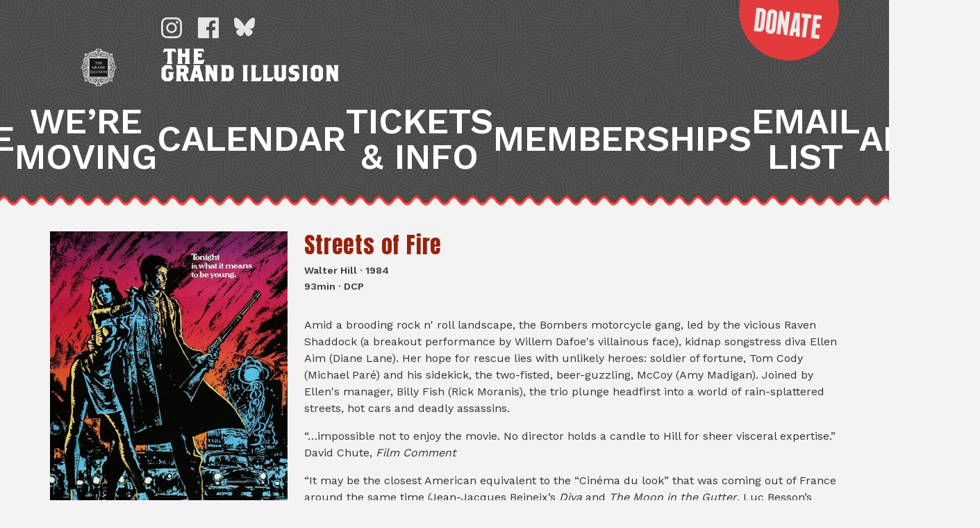

--- FILE ---
content_type: text/html; charset=UTF-8
request_url: https://grandillusioncinema.org/film/streets-of-fire/
body_size: 6515
content:
<!doctype html>
<html lang="en-US">
<head>
	<meta charset="UTF-8">
	<meta name="viewport" content="width=device-width, initial-scale=1">
	<link rel="profile" href="https://gmpg.org/xfn/11">
	<meta name='robots' content='index, follow, max-image-preview:large, max-snippet:-1, max-video-preview:-1' />
	<style>img:is([sizes="auto" i], [sizes^="auto," i]) { contain-intrinsic-size: 3000px 1500px }</style>
	
	<title>Streets of Fire - The Grand Illusion Cinema</title>
	<link rel="canonical" href="https://grandillusioncinema.org/film/streets-of-fire/" />
	<meta property="og:locale" content="en_US" />
	<meta property="og:type" content="article" />
	<meta property="og:title" content="Streets of Fire - The Grand Illusion Cinema" />
	<meta property="og:url" content="https://grandillusioncinema.org/film/streets-of-fire/" />
	<meta property="og:site_name" content="The Grand Illusion Cinema" />
	<meta property="article:publisher" content="https://www.facebook.com/grandillusioncinema" />
	<meta property="article:modified_time" content="2022-05-27T23:57:02+00:00" />
	<meta property="og:image" content="https://grandillusioncinema.org/wp-content/uploads/2021/09/grand-illusion-cinema-og.png" />
	<meta property="og:image:width" content="1200" />
	<meta property="og:image:height" content="600" />
	<meta property="og:image:type" content="image/png" />
	<meta name="twitter:card" content="summary_large_image" />
	<script type="application/ld+json" class="yoast-schema-graph">{"@context":"https://schema.org","@graph":[{"@type":"WebPage","@id":"https://grandillusioncinema.org/film/streets-of-fire/","url":"https://grandillusioncinema.org/film/streets-of-fire/","name":"Streets of Fire - The Grand Illusion Cinema","isPartOf":{"@id":"https://grandillusioncinema.org/#website"},"datePublished":"2022-05-27T23:19:39+00:00","dateModified":"2022-05-27T23:57:02+00:00","breadcrumb":{"@id":"https://grandillusioncinema.org/film/streets-of-fire/#breadcrumb"},"inLanguage":"en-US","potentialAction":[{"@type":"ReadAction","target":["https://grandillusioncinema.org/film/streets-of-fire/"]}]},{"@type":"BreadcrumbList","@id":"https://grandillusioncinema.org/film/streets-of-fire/#breadcrumb","itemListElement":[{"@type":"ListItem","position":1,"name":"Home","item":"https://grandillusioncinema.org/"},{"@type":"ListItem","position":2,"name":"Films","item":"https://grandillusioncinema.org/film/"},{"@type":"ListItem","position":3,"name":"Streets of Fire"}]},{"@type":"WebSite","@id":"https://grandillusioncinema.org/#website","url":"https://grandillusioncinema.org/","name":"The Grand Illusion Cinema","description":"Seattle&#039;s oldest continuously running movie theater","publisher":{"@id":"https://grandillusioncinema.org/#organization"},"potentialAction":[{"@type":"SearchAction","target":{"@type":"EntryPoint","urlTemplate":"https://grandillusioncinema.org/?s={search_term_string}"},"query-input":{"@type":"PropertyValueSpecification","valueRequired":true,"valueName":"search_term_string"}}],"inLanguage":"en-US"},{"@type":"Organization","@id":"https://grandillusioncinema.org/#organization","name":"Grand Illusion Cinema","url":"https://grandillusioncinema.org/","logo":{"@type":"ImageObject","inLanguage":"en-US","@id":"https://grandillusioncinema.org/#/schema/logo/image/","url":"https://grandillusioncinema.org/wp-content/uploads/2021/09/grand-illusion-cinema-og.png","contentUrl":"https://grandillusioncinema.org/wp-content/uploads/2021/09/grand-illusion-cinema-og.png","width":1200,"height":600,"caption":"Grand Illusion Cinema"},"image":{"@id":"https://grandillusioncinema.org/#/schema/logo/image/"},"sameAs":["https://www.facebook.com/grandillusioncinema","https://www.instagram.com/gicinema","https://bsky.app/profile/grandillusioncinema.org","https://en.wikipedia.org/wiki/Grand_Illusion_Cinema"]}]}</script>


<link rel='stylesheet' id='wp-block-library-css' href='https://grandillusioncinema.org/wp-includes/css/dist/block-library/style.min.css?ver=6.8.3' type='text/css' media='all' />
<style id='classic-theme-styles-inline-css' type='text/css'>
/*! This file is auto-generated */
.wp-block-button__link{color:#fff;background-color:#32373c;border-radius:9999px;box-shadow:none;text-decoration:none;padding:calc(.667em + 2px) calc(1.333em + 2px);font-size:1.125em}.wp-block-file__button{background:#32373c;color:#fff;text-decoration:none}
</style>
<style id='global-styles-inline-css' type='text/css'>
:root{--wp--preset--aspect-ratio--square: 1;--wp--preset--aspect-ratio--4-3: 4/3;--wp--preset--aspect-ratio--3-4: 3/4;--wp--preset--aspect-ratio--3-2: 3/2;--wp--preset--aspect-ratio--2-3: 2/3;--wp--preset--aspect-ratio--16-9: 16/9;--wp--preset--aspect-ratio--9-16: 9/16;--wp--preset--color--black: #000000;--wp--preset--color--cyan-bluish-gray: #abb8c3;--wp--preset--color--white: #ffffff;--wp--preset--color--pale-pink: #f78da7;--wp--preset--color--vivid-red: #cf2e2e;--wp--preset--color--luminous-vivid-orange: #ff6900;--wp--preset--color--luminous-vivid-amber: #fcb900;--wp--preset--color--light-green-cyan: #7bdcb5;--wp--preset--color--vivid-green-cyan: #00d084;--wp--preset--color--pale-cyan-blue: #8ed1fc;--wp--preset--color--vivid-cyan-blue: #0693e3;--wp--preset--color--vivid-purple: #9b51e0;--wp--preset--gradient--vivid-cyan-blue-to-vivid-purple: linear-gradient(135deg,rgba(6,147,227,1) 0%,rgb(155,81,224) 100%);--wp--preset--gradient--light-green-cyan-to-vivid-green-cyan: linear-gradient(135deg,rgb(122,220,180) 0%,rgb(0,208,130) 100%);--wp--preset--gradient--luminous-vivid-amber-to-luminous-vivid-orange: linear-gradient(135deg,rgba(252,185,0,1) 0%,rgba(255,105,0,1) 100%);--wp--preset--gradient--luminous-vivid-orange-to-vivid-red: linear-gradient(135deg,rgba(255,105,0,1) 0%,rgb(207,46,46) 100%);--wp--preset--gradient--very-light-gray-to-cyan-bluish-gray: linear-gradient(135deg,rgb(238,238,238) 0%,rgb(169,184,195) 100%);--wp--preset--gradient--cool-to-warm-spectrum: linear-gradient(135deg,rgb(74,234,220) 0%,rgb(151,120,209) 20%,rgb(207,42,186) 40%,rgb(238,44,130) 60%,rgb(251,105,98) 80%,rgb(254,248,76) 100%);--wp--preset--gradient--blush-light-purple: linear-gradient(135deg,rgb(255,206,236) 0%,rgb(152,150,240) 100%);--wp--preset--gradient--blush-bordeaux: linear-gradient(135deg,rgb(254,205,165) 0%,rgb(254,45,45) 50%,rgb(107,0,62) 100%);--wp--preset--gradient--luminous-dusk: linear-gradient(135deg,rgb(255,203,112) 0%,rgb(199,81,192) 50%,rgb(65,88,208) 100%);--wp--preset--gradient--pale-ocean: linear-gradient(135deg,rgb(255,245,203) 0%,rgb(182,227,212) 50%,rgb(51,167,181) 100%);--wp--preset--gradient--electric-grass: linear-gradient(135deg,rgb(202,248,128) 0%,rgb(113,206,126) 100%);--wp--preset--gradient--midnight: linear-gradient(135deg,rgb(2,3,129) 0%,rgb(40,116,252) 100%);--wp--preset--font-size--small: 13px;--wp--preset--font-size--medium: 20px;--wp--preset--font-size--large: 36px;--wp--preset--font-size--x-large: 42px;--wp--preset--spacing--20: 0.44rem;--wp--preset--spacing--30: 0.67rem;--wp--preset--spacing--40: 1rem;--wp--preset--spacing--50: 1.5rem;--wp--preset--spacing--60: 2.25rem;--wp--preset--spacing--70: 3.38rem;--wp--preset--spacing--80: 5.06rem;--wp--preset--shadow--natural: 6px 6px 9px rgba(0, 0, 0, 0.2);--wp--preset--shadow--deep: 12px 12px 50px rgba(0, 0, 0, 0.4);--wp--preset--shadow--sharp: 6px 6px 0px rgba(0, 0, 0, 0.2);--wp--preset--shadow--outlined: 6px 6px 0px -3px rgba(255, 255, 255, 1), 6px 6px rgba(0, 0, 0, 1);--wp--preset--shadow--crisp: 6px 6px 0px rgba(0, 0, 0, 1);}:where(.is-layout-flex){gap: 0.5em;}:where(.is-layout-grid){gap: 0.5em;}body .is-layout-flex{display: flex;}.is-layout-flex{flex-wrap: wrap;align-items: center;}.is-layout-flex > :is(*, div){margin: 0;}body .is-layout-grid{display: grid;}.is-layout-grid > :is(*, div){margin: 0;}:where(.wp-block-columns.is-layout-flex){gap: 2em;}:where(.wp-block-columns.is-layout-grid){gap: 2em;}:where(.wp-block-post-template.is-layout-flex){gap: 1.25em;}:where(.wp-block-post-template.is-layout-grid){gap: 1.25em;}.has-black-color{color: var(--wp--preset--color--black) !important;}.has-cyan-bluish-gray-color{color: var(--wp--preset--color--cyan-bluish-gray) !important;}.has-white-color{color: var(--wp--preset--color--white) !important;}.has-pale-pink-color{color: var(--wp--preset--color--pale-pink) !important;}.has-vivid-red-color{color: var(--wp--preset--color--vivid-red) !important;}.has-luminous-vivid-orange-color{color: var(--wp--preset--color--luminous-vivid-orange) !important;}.has-luminous-vivid-amber-color{color: var(--wp--preset--color--luminous-vivid-amber) !important;}.has-light-green-cyan-color{color: var(--wp--preset--color--light-green-cyan) !important;}.has-vivid-green-cyan-color{color: var(--wp--preset--color--vivid-green-cyan) !important;}.has-pale-cyan-blue-color{color: var(--wp--preset--color--pale-cyan-blue) !important;}.has-vivid-cyan-blue-color{color: var(--wp--preset--color--vivid-cyan-blue) !important;}.has-vivid-purple-color{color: var(--wp--preset--color--vivid-purple) !important;}.has-black-background-color{background-color: var(--wp--preset--color--black) !important;}.has-cyan-bluish-gray-background-color{background-color: var(--wp--preset--color--cyan-bluish-gray) !important;}.has-white-background-color{background-color: var(--wp--preset--color--white) !important;}.has-pale-pink-background-color{background-color: var(--wp--preset--color--pale-pink) !important;}.has-vivid-red-background-color{background-color: var(--wp--preset--color--vivid-red) !important;}.has-luminous-vivid-orange-background-color{background-color: var(--wp--preset--color--luminous-vivid-orange) !important;}.has-luminous-vivid-amber-background-color{background-color: var(--wp--preset--color--luminous-vivid-amber) !important;}.has-light-green-cyan-background-color{background-color: var(--wp--preset--color--light-green-cyan) !important;}.has-vivid-green-cyan-background-color{background-color: var(--wp--preset--color--vivid-green-cyan) !important;}.has-pale-cyan-blue-background-color{background-color: var(--wp--preset--color--pale-cyan-blue) !important;}.has-vivid-cyan-blue-background-color{background-color: var(--wp--preset--color--vivid-cyan-blue) !important;}.has-vivid-purple-background-color{background-color: var(--wp--preset--color--vivid-purple) !important;}.has-black-border-color{border-color: var(--wp--preset--color--black) !important;}.has-cyan-bluish-gray-border-color{border-color: var(--wp--preset--color--cyan-bluish-gray) !important;}.has-white-border-color{border-color: var(--wp--preset--color--white) !important;}.has-pale-pink-border-color{border-color: var(--wp--preset--color--pale-pink) !important;}.has-vivid-red-border-color{border-color: var(--wp--preset--color--vivid-red) !important;}.has-luminous-vivid-orange-border-color{border-color: var(--wp--preset--color--luminous-vivid-orange) !important;}.has-luminous-vivid-amber-border-color{border-color: var(--wp--preset--color--luminous-vivid-amber) !important;}.has-light-green-cyan-border-color{border-color: var(--wp--preset--color--light-green-cyan) !important;}.has-vivid-green-cyan-border-color{border-color: var(--wp--preset--color--vivid-green-cyan) !important;}.has-pale-cyan-blue-border-color{border-color: var(--wp--preset--color--pale-cyan-blue) !important;}.has-vivid-cyan-blue-border-color{border-color: var(--wp--preset--color--vivid-cyan-blue) !important;}.has-vivid-purple-border-color{border-color: var(--wp--preset--color--vivid-purple) !important;}.has-vivid-cyan-blue-to-vivid-purple-gradient-background{background: var(--wp--preset--gradient--vivid-cyan-blue-to-vivid-purple) !important;}.has-light-green-cyan-to-vivid-green-cyan-gradient-background{background: var(--wp--preset--gradient--light-green-cyan-to-vivid-green-cyan) !important;}.has-luminous-vivid-amber-to-luminous-vivid-orange-gradient-background{background: var(--wp--preset--gradient--luminous-vivid-amber-to-luminous-vivid-orange) !important;}.has-luminous-vivid-orange-to-vivid-red-gradient-background{background: var(--wp--preset--gradient--luminous-vivid-orange-to-vivid-red) !important;}.has-very-light-gray-to-cyan-bluish-gray-gradient-background{background: var(--wp--preset--gradient--very-light-gray-to-cyan-bluish-gray) !important;}.has-cool-to-warm-spectrum-gradient-background{background: var(--wp--preset--gradient--cool-to-warm-spectrum) !important;}.has-blush-light-purple-gradient-background{background: var(--wp--preset--gradient--blush-light-purple) !important;}.has-blush-bordeaux-gradient-background{background: var(--wp--preset--gradient--blush-bordeaux) !important;}.has-luminous-dusk-gradient-background{background: var(--wp--preset--gradient--luminous-dusk) !important;}.has-pale-ocean-gradient-background{background: var(--wp--preset--gradient--pale-ocean) !important;}.has-electric-grass-gradient-background{background: var(--wp--preset--gradient--electric-grass) !important;}.has-midnight-gradient-background{background: var(--wp--preset--gradient--midnight) !important;}.has-small-font-size{font-size: var(--wp--preset--font-size--small) !important;}.has-medium-font-size{font-size: var(--wp--preset--font-size--medium) !important;}.has-large-font-size{font-size: var(--wp--preset--font-size--large) !important;}.has-x-large-font-size{font-size: var(--wp--preset--font-size--x-large) !important;}
:where(.wp-block-post-template.is-layout-flex){gap: 1.25em;}:where(.wp-block-post-template.is-layout-grid){gap: 1.25em;}
:where(.wp-block-columns.is-layout-flex){gap: 2em;}:where(.wp-block-columns.is-layout-grid){gap: 2em;}
:root :where(.wp-block-pullquote){font-size: 1.5em;line-height: 1.6;}
</style>
<link rel='stylesheet' id='cinema_theme-style-css' href='https://grandillusioncinema.org/wp-content/themes/cinema-theme/style.css?ver=1760162996' type='text/css' media='' />
<script type="text/javascript" src="https://grandillusioncinema.org/wp-includes/js/jquery/jquery.min.js?ver=3.7.1" id="jquery-core-js"></script>
<script type="text/javascript" src="https://grandillusioncinema.org/wp-includes/js/jquery/jquery-migrate.min.js?ver=3.4.1" id="jquery-migrate-js"></script>
<link rel="https://api.w.org/" href="https://grandillusioncinema.org/wp-json/" /><script type="text/javascript">
	var ajaxurl = "https://grandillusioncinema.org/wp-admin/admin-ajax.php";
	</script>
<!-- Meta Pixel Code -->
<script type='text/javascript'>
!function(f,b,e,v,n,t,s){if(f.fbq)return;n=f.fbq=function(){n.callMethod?
n.callMethod.apply(n,arguments):n.queue.push(arguments)};if(!f._fbq)f._fbq=n;
n.push=n;n.loaded=!0;n.version='2.0';n.queue=[];t=b.createElement(e);t.async=!0;
t.src=v;s=b.getElementsByTagName(e)[0];s.parentNode.insertBefore(t,s)}(window,
document,'script','https://connect.facebook.net/en_US/fbevents.js');
</script>
<!-- End Meta Pixel Code -->
<script type='text/javascript'>var url = window.location.origin + '?ob=open-bridge';
            fbq('set', 'openbridge', '685992590327883', url);
fbq('init', '685992590327883', {}, {
    "agent": "wordpress-6.8.3-4.1.5"
})</script><script type='text/javascript'>
    fbq('track', 'PageView', []);
  </script></head>

<body class="wp-singular film-template-default single single-film postid-2870 wp-theme-cinema-theme no-sidebar">

<div class="site-wrapper">

  <div class="site-container">

    <a class="skip-link screen-reader-text" href="#content">Skip to content</a>

    <header class="section-outer section-outer--site-header">
      <div class="section section--site-header">
        <div class="section-inner section-inner--site-header">

          <div class="content-layout content-layout--header">

            <div class="title-area header-area-fontsize">
              <div class="logo"></div>
              <h1 class="site-title"><span class="article">The</span> Grand Illusion</h1>
              <!-- <h2 class="site-subtitle">
                <span class="line-1">Seattle's oldest continuously</span>
                <span class="line-2">running movie theater</span>
              </h2> -->
              <a href="/" class="home-link">The Grand Illusion: Seattle&#039;s oldest continuously running movie theater</a>
            </div>

            <div class="menu-area header-area-fontsize">
              <a class="toggle" href="#" role="button"><span>MENU</span></a>
              <nav class="main-navigation">
                <div class="menu-main-menu-container"><ul id="primary-menu" class="menu"><li id="menu-item-4014" class="menu-item menu-item-type-custom menu-item-object-custom menu-item-4014"><a href="/">Home</a></li>
<li id="menu-item-5565" class="menu-item menu-item-type-post_type menu-item-object-page menu-item-5565"><a href="https://grandillusioncinema.org/moving/">We&#8217;re Moving</a></li>
<li id="menu-item-4012" class="menu-item menu-item-type-post_type menu-item-object-page menu-item-4012"><a href="https://grandillusioncinema.org/calendar/">Calendar</a></li>
<li id="menu-item-5560" class="menu-item menu-item-type-post_type menu-item-object-page menu-item-5560"><a href="https://grandillusioncinema.org/tickets-and-info/">Tickets &#038; Info</a></li>
<li id="menu-item-5559" class="menu-item menu-item-type-post_type menu-item-object-page menu-item-5559"><a href="https://grandillusioncinema.org/support/">Memberships</a></li>
<li id="menu-item-5561" class="menu-item menu-item-type-post_type menu-item-object-page menu-item-5561"><a href="https://grandillusioncinema.org/subscribe/">Email List</a></li>
<li id="menu-item-55" class="menu-item menu-item-type-post_type menu-item-object-page menu-item-55"><a href="https://grandillusioncinema.org/about-the-theater/">About</a></li>
</ul></div>              </nav>
            </div>

            <div class="social-media-area header-area-fontsize">
              <nav class="social-navigation">
                <div class="menu-social-media-menu-container"><ul id="social-media-menu" class="menu"><li id="menu-item-2228" class="menu-item--instagram menu-item menu-item-type-custom menu-item-object-custom menu-item-2228"><a href="http://instagram.com/gicinema">Instagram</a></li>
<li id="menu-item-2226" class="menu-item--facebook menu-item menu-item-type-custom menu-item-object-custom menu-item-2226"><a href="https://www.facebook.com/grandillusioncinema">Facebook</a></li>
<li id="menu-item-5862" class="menu-item--bluesky menu-item menu-item-type-custom menu-item-object-custom menu-item-5862"><a href="https://bsky.app/profile/grandillusioncinema.org">Bluesky</a></li>
</ul></div>              </nav>
            </div>

            <div class="donate-area">
              <a href="/tickets-membership/" class="donate-button">Donate Now!</a>
            </div>

          </div>
        </div>
      </div>
    </header>

    <section id="content" class="section-outer section-outer--site-content">
      <div class="section section--site-content">
        <div class="section-inner section-inner--site-content">

<!-- single-film.php -->

<div class="wrapper" id="single-wrapper">
	<div id="content" tabindex="-1">
    <main class="site-main" id="main">
            <div class="film-card film">
        
        <h2 class="film-card--title">
          <a class="film-title" href="https://grandillusioncinema.org/film/streets-of-fire/">Streets of Fire</a>
        </h2>

        <div class="film-card--film-info">

                    
                      <div>
              Walter Hill · 1984            </div>
          
                    
                      <div>
              93min · DCP            </div>
          
        </div>

        <div class="film-card--sidebar">

          <div class="film-card--poster">
            <a class="film-title" href="https://grandillusioncinema.org/film/streets-of-fire/">
              <div class="film-poster"><img src="https://prod5.agileticketing.net/images/user/gic_4036/streets_of_fire_tmdb-zmqsxtgglcqsuwf4cswnepsnham.jpg"></div>            </a>
          </div>

          <div class="film-card--links">
                                        <div class="film-card--trailer">
                <a class="film-button" href="https://youtu.be/oJGo2rvfSuA" target="_blank"><span>View </span>Trailer</a>
              </div>
            
                          <div class="film-card--buy-tickets">
                <a class="film-button" href="https://prod5.agileticketing.net/websales/pages/info.aspx?evtinfo=211761~db6ae971-a7a0-4ce7-8336-1f487b58723c&" target="_blank"><span>Buy </span>Tickets</a>
              </div>
            
                      </div>
        </div>

        <div class="film-card--description"><p>Amid a brooding rock n' roll landscape, the Bombers motorcycle gang, led by the vicious Raven Shaddock (a breakout performance by Willem Dafoe's villainous face), kidnap songstress diva Ellen Aim (Diane Lane). Her hope for rescue lies with unlikely heroes: soldier of fortune, Tom Cody (Michael Paré) and his sidekick, the two-fisted, beer-guzzling, McCoy (Amy Madigan). Joined by Ellen's manager, Billy Fish (Rick Moranis), the trio plunge headfirst into a world of rain-splattered streets, hot cars and deadly assassins.</p>
<p>&#8220;…impossible not to enjoy the movie. No director holds a candle to Hill for sheer visceral expertise.&#8221; David Chute, <em>Film Comment</em></p>
<p>&#8220;It may be the closest American equivalent to the &#8220;Cinéma du look&#8221; that was coming out of France around the same time (Jean-Jacques Beineix&#8217;s <em>Diva</em> and <em>The Moon in the Gutter</em>, Luc Besson&#8217;s <em>Subway</em>), not only in its overall approach to cinematic spectacle, but in its fetishistic use of music and neon.&#8221; Ben Sachs, <em>Cine-file</em></p>
</div>
      </div>

        </main><!-- #main -->
  </div><!-- Container end -->
</div><!-- Wrapper end -->


        </div>
      </div>
    </section>

    <footer class="section-outer section-outer--site-footer">
      <div class="section section--site-footer">
        <div class="section-inner section-inner--site-footer">

          <div class="region region__footer-first">
            <div class="region-inner columns">

            <div class="column column--first">
              <div class="title-area title-area--footer">
                <div class="logo"></div>
                <h1 class="site-title"><span class="article">The</span> Grand Illusion</h1>
                <!-- <h2 class="site-subtitle">
                  <span class="line-1">Seattle's oldest continuously</span>
                  <span class="line-2">running movie theater</span>
                </h2> -->
                <a href="/" class="home-link">The Grand Illusion: Seattle's oldest continuously running movie theater</a>
              </div>
            </div>

            </div>
          </div>

          <div class="region region__footer-second">
            <div class="region-inner region-inner__footer-second columns">

              <div class="column column--first">
                <div class="email">
                  <h4>Email</h4>
                  <p>
                    <a href="mailto:info@grandillusioncinema.org" target="_blank">info@grandillusioncinema.org</a>
                  </p>
                </div>
                <div class="email">
                  <h4>Rentals</h4>
                  <p>
                    <a href="mailto:rentals@grandillusioncinema.org" target="_blank">rentals@grandillusioncinema.org</a>
                  </p>
                </div>
                <div class="mail">
                  <h4>Mail</h4>
                  <p>
                    4730 University Way NE #1330<br>
                    Seattle, WA 98105
                  </p>
                </div>
              </div>

              <div class="column column--third column--last">
              <div class="newsletter-form-wrapper">

                <!-- Begin MailChimp Signup Form -->
                <div id="mc_embed_signup">
                  <form action="https://grandillusioncinema.us2.list-manage.com/subscribe/post?u=c68e502f1bdccca389af3a3a8&amp;id=5baa7ea5de" method="post" id="mc-embedded-subscribe-form" name="mc-embedded-subscribe-form" class="validate" target="_blank">
                    <label for="mce-EMAIL"><h4>Subscribe to our mailing list</h4></label>
                    <input type="email" value="" name="EMAIL" class="email" id="mce-EMAIL" placeholder="email address" required>
                    <div class="clear"><input type="submit" value="Subscribe" name="subscribe" id="mc-embedded-subscribe" class="button"></div>
                  </form>
                </div>
                <!--End mc_embed_signup-->

                <p>
                  Join our email community to get the latest
                  news from the Grand Illusion.
                </p>

              </div>
            </div>

            </div>
          </div>

          <div class="region region__footer-third">
            <div class="region-inner">
              &copy; 2026 The Grand Illusion Cinema            </div>
          </div>

        </div>
      </div>
    </footer>
  </div>
</div>

<script type="speculationrules">
{"prefetch":[{"source":"document","where":{"and":[{"href_matches":"\/*"},{"not":{"href_matches":["\/wp-*.php","\/wp-admin\/*","\/wp-content\/uploads\/*","\/wp-content\/*","\/wp-content\/plugins\/*","\/wp-content\/themes\/cinema-theme\/*","\/*\\?(.+)"]}},{"not":{"selector_matches":"a[rel~=\"nofollow\"]"}},{"not":{"selector_matches":".no-prefetch, .no-prefetch a"}}]},"eagerness":"conservative"}]}
</script>
    <!-- Meta Pixel Event Code -->
    <script type='text/javascript'>
        document.addEventListener( 'wpcf7mailsent', function( event ) {
        if( "fb_pxl_code" in event.detail.apiResponse){
            eval(event.detail.apiResponse.fb_pxl_code);
        }
        }, false );
    </script>
    <!-- End Meta Pixel Event Code -->
        <div id='fb-pxl-ajax-code'></div><script type="text/javascript" src="https://grandillusioncinema.org/wp-content/themes/cinema-theme/js/navigation.js?ver=20151215" id="cinema_theme-navigation-js"></script>
<script type="text/javascript" src="https://grandillusioncinema.org/wp-content/themes/cinema-theme/js/hc-offcanvas-nav.js" id="hc-offcanvas-nav-js"></script>
<script type="text/javascript" src="https://grandillusioncinema.org/wp-content/themes/cinema-theme/js/hc-offcanvas-nav--config.js" id="hc-offcanvas-nav--config-js"></script>
<script type="text/javascript" src="https://grandillusioncinema.org/wp-content/themes/cinema-theme/js/skip-link-focus-fix.js?ver=20151215" id="cinema_theme-skip-link-focus-fix-js"></script>
</body>
</html>


--- FILE ---
content_type: text/css
request_url: https://grandillusioncinema.org/wp-content/themes/cinema-theme/style.css?ver=1760162996
body_size: 67218
content:
/*!
Theme Name: Cinema Theme
Theme URI: http://underscores.me/
Author: Richard Gilbert
Author URI: http://fezziwigmedia.com/
Description: A custom theme for an independent cinema.
Version: 1.0.0
License: GNU General Public License v2 or later
License URI: LICENSE
Text Domain: cinema_theme
Tags: custom-background, custom-logo, custom-menu, featured-images, threaded-comments, translation-ready

This theme, like WordPress, is licensed under the GPL.
Use it to make something cool, have fun, and share what you've learned with others.

Cinema Theme is based on Underscores https://underscores.me/, (C) 2012-2017 Automattic, Inc.
Underscores is distributed under the terms of the GNU GPL v2 or later.

Normalizing styles have been helped along thanks to the fine work of
Nicolas Gallagher and Jonathan Neal https://necolas.github.io/normalize.css/
*/@import"https://fonts.googleapis.com/css2?family=Anton&family=Libre+Baskerville:wght@400;700&family=Work+Sans:wght@400;500;600&display=swap";@font-face{font-family:"Franchise Bold";font-style:normal;font-weight:bold;src:local("Franchise Bold"),url("fonts/Franchise-Bold-hinted.woff") format("woff")}@font-face{font-family:"Brothers Regular";font-style:normal;font-weight:normal;src:local("Brothers Regular"),url("fonts/Brothers-Regular.woff") format("woff")}@font-face{font-family:"Prata Regular";font-style:normal;font-weight:normal;src:local("Prata Regular"),url("fonts/Prata-Regular.woff") format("woff")}/*! normalize.css v8.0.0 | MIT License | github.com/necolas/normalize.css */html{line-height:1.15;-webkit-text-size-adjust:100%}body{margin:0}h1{font-size:2em;margin:.67em 0}hr{-webkit-box-sizing:content-box;box-sizing:content-box;height:0;overflow:visible}pre{font-family:monospace,monospace;font-size:1em}a{background-color:rgba(0,0,0,0)}abbr[title]{border-bottom:none;text-decoration:underline;-webkit-text-decoration:underline dotted;text-decoration:underline dotted}b,strong{font-weight:bolder}code,kbd,samp{font-family:monospace,monospace;font-size:1em}small{font-size:80%}sub,sup{font-size:75%;line-height:0;position:relative;vertical-align:baseline}sub{bottom:-0.25em}sup{top:-0.5em}img{border-style:none}button,a.film-button,a.film-button:visited,input,optgroup,select,textarea{font-family:inherit;font-size:100%;line-height:1.15;margin:0}button,a.film-button,a.film-button:visited,input{overflow:visible}button,a.film-button,a.film-button:visited,select{text-transform:none}button,a.film-button,a.film-button:visited,[type=button],[type=reset],[type=submit]{-webkit-appearance:button}button::-moz-focus-inner,a.film-button::-moz-focus-inner,a.film-button:visited::-moz-focus-inner,[type=button]::-moz-focus-inner,[type=reset]::-moz-focus-inner,[type=submit]::-moz-focus-inner{border-style:none;padding:0}button:-moz-focusring,a.film-button:-moz-focusring,[type=button]:-moz-focusring,[type=reset]:-moz-focusring,[type=submit]:-moz-focusring{outline:1px dotted ButtonText}fieldset{padding:.35em .75em .625em}legend{-webkit-box-sizing:border-box;box-sizing:border-box;color:inherit;display:table;max-width:100%;padding:0;white-space:normal}progress{vertical-align:baseline}textarea{overflow:auto}[type=checkbox],[type=radio]{-webkit-box-sizing:border-box;box-sizing:border-box;padding:0}[type=number]::-webkit-inner-spin-button,[type=number]::-webkit-outer-spin-button{height:auto}[type=search]{-webkit-appearance:textfield;outline-offset:-2px}[type=search]::-webkit-search-decoration{-webkit-appearance:none}::-webkit-file-upload-button{-webkit-appearance:button;font:inherit}details{display:block}summary{display:list-item}template{display:none}[hidden]{display:none}p{margin-bottom:1.5em}dfn,cite,em,i{font-style:italic}blockquote{margin:0 1.5em}address{margin:0 0 1.5em}pre{background:#eee;font-family:"Courier 10 Pitch",Courier,monospace;font-size:15px;font-size:.9375rem;line-height:1.6;margin-bottom:1.6em;max-width:100%;overflow:auto;padding:1.6em}code,kbd,tt,var{font-family:Monaco,Consolas,"Andale Mono","DejaVu Sans Mono",monospace;font-size:15px;font-size:.9375rem}abbr,acronym{border-bottom:1px dotted #666;cursor:help}mark,ins{background:#fff9c0;text-decoration:none}big{font-size:125%}html{font-size:16px;-webkit-font-smoothing:antialiased;-moz-osx-font-smoothing:grayscale}body,button,a.film-button,a.film-button:visited,input,select,optgroup,textarea{color:rgba(0,0,0,.75);font-family:"Work Sans",Helvetica,Arial,sans-serif;font-size:1em;line-height:1.6}em,i{font-style:italic}b,strong{font-weight:700}h1:first-child,h2:first-child,h3:first-child,h4:first-child,h5:first-child,h6:first-child{margin-top:0}h1,h2{font-family:"Anton","Franchise Bold",Helvetica,Arial,sans-serif;font-weight:500;letter-spacing:.025em;line-height:1.25;margin:1.125em 0 .25em}h3,h4,h5,h6{font-family:"Work Sans",Helvetica,Arial,sans-serif;font-weight:700;line-height:1.25;margin:0 0 .25em}h1{font-size:1.953125rem}h1.site-title{font-family:"Brothers Regular","Libre Baskerville",Helvetica,Arial,sans-serif;margin:0;text-transform:uppercase}h2{font-size:1.5625rem}h2.site-subtitle{font-family:"Prata Regular","Libre Baskerville",Helvetica,Arial,sans-serif;margin:0;text-transform:uppercase;letter-spacing:.2em}h3{font-size:1.25rem}h4{font-size:1rem}h5{font-size:.8rem}h6{font-size:.64rem}p{margin:0 0 1em;line-height:1.5;font-weight:400;color:rgba(0,0,0,.8)}aside.sidebar{font-size:.8em}.debug{font-family:monospace;font-size:10px;background-color:rgba(0,0,0,.1);border:1px solid rgba(0,0,0,.2);padding:10px;margin:0 0 10px}a{text-decoration:none}a:hover,a:focus{text-decoration:underline}div.link a{display:block;font-weight:bold;width:-webkit-max-content;width:-moz-max-content;width:max-content;background-color:#95220d;color:#fff;text-decoration:none;line-height:1;padding:.325rem .5rem}div.link a:hover,div.link a:focus{background-color:#c42d11;text-decoration:none}#content a:not(.film-title):not(.film-button){text-decoration:underline}#content a:hover,#content a:focus,#content a.film-title:hover,#content a.film-title:focus{text-decoration:underline}*{-webkit-box-sizing:border-box;box-sizing:border-box}body{background-color:#f4f3f3;background-position:top center;margin:0;padding:0}.site-wrapper{width:100%;margin:0}.site-container{width:100%;min-height:100vh;margin:0;padding:0;display:-webkit-box;display:-ms-flexbox;display:flex;-webkit-box-orient:vertical;-webkit-box-direction:normal;-ms-flex-direction:column;flex-direction:column;-webkit-box-pack:justify;-ms-flex-pack:justify;justify-content:space-between}.section-outer{width:100%;margin:0;padding:0}.section{max-width:1200px;margin:0 auto}.section-inner{padding:0 3vw;margin:0;position:relative}.no-scroll{overflow:hidden}html{scroll-behavior:smooth}body{width:100%}.site{width:100%}.wrapper{width:100%;max-width:1200px;padding:0;margin:0 auto}.container{padding:1em;width:100%;max-width:100%}.row{margin:0}.content-layout.has-sidebar{display:-webkit-box;display:-ms-flexbox;display:flex;-webkit-box-pack:justify;-ms-flex-pack:justify;justify-content:space-between;-webkit-box-orient:vertical;-webkit-box-direction:normal;-ms-flex-direction:column;flex-direction:column}.content-layout.has-sidebar main.site-main{-webkit-box-flex:0;-ms-flex:none;flex:none;margin-bottom:1.5rem}@media(min-width: 783px){.content-layout.has-sidebar main.site-main{width:60%;margin-bottom:0}}.content-layout.has-sidebar .sidebar{-webkit-box-flex:0;-ms-flex:none;flex:none}@media(min-width: 783px){.content-layout.has-sidebar .sidebar{width:35%}}@media(min-width: 783px){.content-layout.has-sidebar{-webkit-box-orient:horizontal;-webkit-box-direction:normal;-ms-flex-direction:row;flex-direction:row}}.content-layout.no-sidebar .content-area{float:none;margin-left:auto;margin-right:auto}.content-layout.no-sidebar .site-main{margin-right:0}.section-outer--site-header{background-image:url("images/header-background.png");background-position:center;background-color:#505050}.section-outer--site-header:after{display:block;content:"";height:16px;width:100%;background-image:url(images/header-squiggle.png);background-position:top center;background-repeat:repeat-x}.section-inner--site-header{font-size:1.75vw;margin-left:2em;margin-right:2em;padding:1.25em 0}@media(min-width: 783px){.section-inner--site-header{font-size:1rem}}.content-layout--header{display:grid;grid-template-columns:1fr 1fr 4em;grid-template-rows:-webkit-min-content auto;grid-template-rows:min-content auto;grid-template-areas:"social donate donate" "title title menu"}@media(min-width: 783px){.content-layout--header{grid-template-columns:1fr 1fr;grid-template-rows:-webkit-min-content auto auto;grid-template-rows:min-content auto auto;grid-template-areas:"social donate" "title title" "menu menu"}}.content-layout--header .social-media-area{grid-area:social}.content-layout--header .title-area{grid-area:title}.content-layout--header .donate-area{grid-area:donate}.content-layout--header .menu-area{grid-area:menu}.menu-area{padding:0}@media(min-width: 783px){.menu-area{margin:1.25em 0 .5em 0;-webkit-box-pack:left;-ms-flex-pack:left;justify-content:left;display:-webkit-box;display:-ms-flexbox;display:flex}}.main-navigation{display:none}@media(min-width: 783px){.main-navigation{display:block;width:40em;container-name:main-menu;container-type:inline-size}}.social-media-area{font-size:1.5em;margin:0 0 .5em 0}@media(min-width: 550px){.social-media-area{font-size:.9em}}@media(min-width: 783px){.social-media-area{font-size:1em;margin-left:7.75em}}.donate-area{font-size:1.75vw;position:absolute;top:0;right:0;font-size:.8em;-webkit-transition:.25s linear font-size;-o-transition:.25s linear font-size;transition:.25s linear font-size}@media(min-width: 783px){.donate-area{font-size:.7em;right:0}}@media(min-width: 1005px){.donate-area{font-size:.8em;right:0}}a.donate-button{background-image:url("images/donate-button.png");display:block;text-indent:-9999px;height:6.8em;width:11.26em;background-size:contain;background-position:top right;background-repeat:no-repeat;opacity:.9}a.donate-button:hover,a.donate-button:focus{opacity:1}.section-outer--site-content{-webkit-box-flex:1;-ms-flex:1;flex:1}.section-inner--site-content{padding-left:10px;padding-right:10px;padding-top:4vw;padding-bottom:4vw}@media(min-width: 783px){.section-inner--site-content{padding-left:32px;padding-right:32px}}@media(min-width: 783px){.section-inner--site-content{padding-top:2.25em;padding-bottom:2.25em}}.section-outer--site-footer{min-height:100px;background-color:#f43939;display:-webkit-box;display:-ms-flexbox;display:flex;-webkit-box-orient:vertical;-webkit-box-direction:normal;-ms-flex-direction:column;flex-direction:column;color:#fff}.section-outer--site-footer p{color:#fff}.section-outer--site-footer a{color:#fff;font-weight:700}.section-outer--site-footer h4{color:#300505}.section-outer--site-footer:before{display:block;content:"";height:16px;width:100%;background-image:url(images/footer-squiggle.png);background-position:top center;background-repeat:repeat-x;margin-top:-12px}.section--site-footer{max-width:100%;width:100%;padding:0;margin:0}.section--site-footer .location,.section--site-footer .email,.section--site-footer .mail{text-transform:uppercase}.section-inner--site-footer{width:100%;padding:0;margin:0}.region__footer-first{width:100%;padding:1.5rem 0;margin:0;border-bottom:1px solid #e61b1b}.region__footer-first .columns{-webkit-box-pack:center;-ms-flex-pack:center;justify-content:center}.region__footer-second{width:100%;padding:0;margin:0;border-bottom:1px solid #e61b1b}.region__footer-second .columns{-webkit-box-orient:vertical;-webkit-box-direction:normal;-ms-flex-direction:column;flex-direction:column;text-align:center}@media(min-width: 1005px){.region__footer-second .columns{-webkit-box-orient:horizontal;-webkit-box-direction:normal;-ms-flex-direction:row;flex-direction:row;text-align:left}}.region__footer-second .column--first{padding:1.5rem 0 0 0;min-width:-webkit-max-content;min-width:-moz-max-content;min-width:max-content;-webkit-box-flex:1;-ms-flex:1;flex:1}@media(min-width: 1005px){.region__footer-second .column--first{padding-bottom:1.5rem;padding-right:2rem}}.region__footer-second .column--second{padding:0;min-width:-webkit-max-content;min-width:-moz-max-content;min-width:max-content;-webkit-box-flex:1;-ms-flex:1;flex:1}@media(min-width: 1005px){.region__footer-second .column--second{padding:1.5rem 2rem 1.5rem 0;border-right:1px solid #e61b1b}}.region__footer-second .column--third{padding:0;-webkit-box-flex:0;-ms-flex:none;flex:none;width:100%;display:-webkit-box;display:-ms-flexbox;display:flex;-webkit-box-pack:center;-ms-flex-pack:center;justify-content:center}@media(min-width: 1005px){.region__footer-second .column--third{padding:1.5rem 0 1.5rem 2rem;width:-webkit-min-content;width:-moz-min-content;width:min-content;-webkit-box-pack:left;-ms-flex-pack:left;justify-content:left}}.region__footer-third{width:100%;padding:1rem 0 2.5rem;margin:0;text-transform:uppercase;text-align:center}.region-inner{padding:0 3vw;max-width:1200px;margin:0 auto}.columns{display:-webkit-box;display:-ms-flexbox;display:flex}.film-cards-heading{margin-bottom:1rem}h2.section-title{border-bottom:1px solid rgba(0,0,0,.25);margin:0 0 2rem;padding:0 0 .125em;font-size:3rem;font-size:1.953125rem}.film-cards{display:grid;gap:3rem;margin:0 0 3rem}.film-cards--now-playing{border-color:red}.film-cards--coming-soon{border-color:green}@media(min-width: 783px){.film-cards--coming-soon{grid-template-columns:1fr 1fr}}.film-cards>.film-teaser{margin:0}a{color:#95220d}a:visited{color:#661709}a:hover,a:focus,a:active{color:#c42d11}a:focus{outline:thin dotted}a:hover,a:active{outline:0}.main-navigation{clear:both;float:left;width:100%}.main-navigation ul{display:none;list-style:none;margin:0;padding-left:0}.main-navigation ul li:hover>ul,.main-navigation ul li.focus>ul{left:auto}.main-navigation li{float:none;position:relative}.main-navigation a{display:block;text-decoration:none}.menu-toggle,.main-navigation.toggled ul{display:block}@media screen and (min-width: 37.5em){.menu-toggle{display:none}.main-navigation ul{display:block}}.site-main .comment-navigation,.site-main .posts-navigation,.site-main .post-navigation{margin:0 0 1.5em;overflow:hidden}.comment-navigation .nav-previous,.posts-navigation .nav-previous,.post-navigation .nav-previous{float:left;width:50%}.comment-navigation .nav-next,.posts-navigation .nav-next,.post-navigation .nav-next{float:right;text-align:right;width:50%}ul#primary-menu{display:inline;padding:0;margin:0;font-size:6vw}ul#primary-menu>li{display:inline-block;padding:0;margin:0;float:none;width:100%}ul#primary-menu>li>a{padding:0;margin:0 .4em 0 0;line-height:1;text-transform:uppercase;color:#fff;font-weight:bold;text-align:center;white-space:no-wrap;opacity:1}ul#primary-menu>li>a:hover,ul#primary-menu>li>a:focus{color:#ffb3b3;text-decoration:underline;text-decoration-thickness:1px;text-underline-offset:.5cqi}ul#primary-menu>li>ul.sub-menu{background-color:rgba(255,255,255,.75);padding:10px}ul#primary-menu>li.current-menu-item a{color:#ffb3b3;cursor:default}ul#primary-menu>li.current-menu-item a:hover,ul#primary-menu>li.current-menu-item a:focus{color:#ffb3b3}@media(min-width: 550px){ul#primary-menu{font-size:4vw}}@media(min-width: 783px){ul#primary-menu{display:-webkit-box;display:-ms-flexbox;display:flex;font-size:1.9cqi;-webkit-box-orient:horizontal;-webkit-box-direction:normal;-ms-flex-direction:row;flex-direction:row;-webkit-box-align:center;-ms-flex-align:center;align-items:center;-webkit-box-pack:center;-ms-flex-pack:center;justify-content:center;margin:0 auto;gap:2cqi}ul#primary-menu>li{width:auto}ul#primary-menu>li>a{margin:0}}.menu-area a.hc-nav-trigger{height:3.25em;width:3.25em;margin:2.1em 0 0}ul#social-media-menu{list-style-type:none;padding:0;margin:0;display:-webkit-box;display:-ms-flexbox;display:flex}ul#social-media-menu li{padding:0;margin:0 .625em 0 0}ul#social-media-menu li:last-child{margin-right:0}ul#social-media-menu li a{display:block;width:2em;height:2em;text-indent:-9999px;background-color:#e6e6e6;-webkit-mask-image:url("images/facebook.svg");mask-image:url("images/facebook.svg");-webkit-mask-repeat:no-repeat;mask-repeat:no-repeat;-webkit-mask-position:center;mask-position:center}ul#social-media-menu li a:hover,ul#social-media-menu li a:focus{background-color:#fff}ul#social-media-menu li.menu-item--facebook>a{-webkit-mask-image:url("images/facebook.svg");mask-image:url("images/facebook.svg")}ul#social-media-menu li.menu-item--twitter>a{-webkit-mask-image:url("images/twitter.svg");mask-image:url("images/twitter.svg")}ul#social-media-menu li.menu-item--instagram>a{-webkit-mask-image:url("images/instagram.svg");mask-image:url("images/instagram.svg")}ul#social-media-menu li.menu-item--bluesky>a{-webkit-mask-image:url("images/bluesky.svg");mask-image:url("images/bluesky.svg");-webkit-mask-size:75%;mask-size:75%}html.hc-nav-yscroll{overflow-y:scroll}body.hc-nav-open{overflow:visible;position:fixed;width:100%;min-height:100%}.hc-offcanvas-nav{visibility:hidden;display:none;position:fixed;top:0;height:100%;z-index:9999;text-align:left}.hc-offcanvas-nav.is-ios *{cursor:pointer !important}.hc-offcanvas-nav .nav-container{position:fixed;z-index:9998;top:0;height:100%;max-width:100%;max-height:100%;-webkit-box-sizing:border-box;box-sizing:border-box;-webkit-transition:-webkit-transform .4s ease;transition:-webkit-transform .4s ease;-o-transition:transform .4s ease;transition:transform .4s ease;transition:transform .4s ease, -webkit-transform .4s ease}.hc-offcanvas-nav .nav-wrapper{width:100%;height:100%;-webkit-box-sizing:border-box;box-sizing:border-box;-ms-scroll-chaining:none;overscroll-behavior:none}.hc-offcanvas-nav .nav-content{height:100%}.hc-offcanvas-nav .nav-wrapper-0>.nav-content{overflow:scroll;overflow-x:visible;overflow-y:auto;-webkit-box-sizing:border-box;box-sizing:border-box}.hc-offcanvas-nav ul{list-style:none;margin:0;padding:0}.hc-offcanvas-nav li{position:relative;display:block}.hc-offcanvas-nav li.level-open>.nav-wrapper{visibility:visible}.hc-offcanvas-nav li:not(.custom-content) a{position:relative;display:block;-webkit-box-sizing:border-box;box-sizing:border-box;cursor:pointer}.hc-offcanvas-nav li:not(.custom-content) a[disabled]{cursor:not-allowed}.hc-offcanvas-nav li:not(.custom-content) a,.hc-offcanvas-nav li:not(.custom-content) a:hover{text-decoration:none}.hc-offcanvas-nav input[type=checkbox]{display:none}.hc-offcanvas-nav label{position:absolute;top:0;left:0;right:0;bottom:0;z-index:10;cursor:pointer}.hc-offcanvas-nav .nav-item-wrapper{position:relative}.hc-offcanvas-nav .nav-item-link{position:relative;display:block;-webkit-box-sizing:border-box;box-sizing:border-box}.hc-offcanvas-nav:not(.user-is-tabbing) .nav-close-button:focus,.hc-offcanvas-nav:not(.user-is-tabbing) .nav-item-wrapper a:focus{outline:none}.hc-offcanvas-nav .nav-close:focus,.hc-offcanvas-nav .nav-next:focus,.hc-offcanvas-nav .nav-back:focus{z-index:10}.hc-offcanvas-nav.disable-body::after,.hc-offcanvas-nav .nav-wrapper::after{content:"";z-index:9990;top:0;left:0;right:0;bottom:0;width:100%;height:100%;-ms-scroll-chaining:none;overscroll-behavior:none;visibility:hidden;opacity:0;-webkit-transition:visibility 0s ease .4s,opacity .4s ease;-o-transition:visibility 0s ease .4s,opacity .4s ease;transition:visibility 0s ease .4s,opacity .4s ease}.hc-offcanvas-nav.disable-body::after{position:fixed}.hc-offcanvas-nav .nav-wrapper::after{position:absolute}.hc-offcanvas-nav.disable-body.nav-open::after,.hc-offcanvas-nav .sub-level-open::after{visibility:visible;opacity:1;-webkit-transition-delay:.05s;-o-transition-delay:.05s;transition-delay:.05s}.hc-offcanvas-nav:not(.nav-open)::after{pointer-events:none}.hc-offcanvas-nav.nav-levels-expand .nav-wrapper::after{display:none}.hc-offcanvas-nav.nav-levels-expand .nav-wrapper.nav-wrapper-0{max-height:100vh}.hc-offcanvas-nav.nav-levels-expand .nav-wrapper.nav-wrapper-0>.nav-content{overflow:scroll;overflow-x:visible;overflow-y:auto;-webkit-box-sizing:border-box;box-sizing:border-box;max-height:100vh}.hc-offcanvas-nav.nav-levels-expand ul .nav-wrapper{min-width:0;max-height:0;visibility:hidden;overflow:hidden;-webkit-transition:height 0s ease .4s;-o-transition:height 0s ease .4s;transition:height 0s ease .4s}.hc-offcanvas-nav.nav-levels-expand .level-open>.nav-wrapper{max-height:none;overflow:visible;visibility:visible}.hc-offcanvas-nav.nav-levels-overlap .nav-content{overflow:scroll;overflow-x:visible;overflow-y:auto;-webkit-box-sizing:border-box;box-sizing:border-box;max-height:100vh}.hc-offcanvas-nav.nav-levels-overlap .nav-wrapper{max-height:100vh}.hc-offcanvas-nav.nav-levels-overlap ul .nav-wrapper{position:absolute;z-index:9999;top:0;height:100%;visibility:hidden;-webkit-transition:visibility 0s ease .4s,-webkit-transform .4s ease;transition:visibility 0s ease .4s,-webkit-transform .4s ease;-o-transition:visibility 0s ease .4s,transform .4s ease;transition:visibility 0s ease .4s,transform .4s ease;transition:visibility 0s ease .4s,transform .4s ease,-webkit-transform .4s ease}.hc-offcanvas-nav.nav-levels-overlap ul li.nav-parent{position:static}.hc-offcanvas-nav.nav-levels-overlap ul li.level-open>.nav-wrapper{visibility:visible;-webkit-transform:translate3d(0, 0, 0);transform:translate3d(0, 0, 0);-webkit-transition:-webkit-transform .4s ease;transition:-webkit-transform .4s ease;-o-transition:transform .4s ease;transition:transform .4s ease;transition:transform .4s ease, -webkit-transform .4s ease}.hc-offcanvas-nav.nav-position-left{left:0}.hc-offcanvas-nav.nav-position-left .nav-container{left:0}.hc-offcanvas-nav.nav-position-left.nav-levels-overlap li .nav-wrapper{left:0;-webkit-transform:translate3d(-100%, 0, 0);transform:translate3d(-100%, 0, 0)}.hc-offcanvas-nav.nav-position-right{right:0}.hc-offcanvas-nav.nav-position-right .nav-container{right:0}.hc-offcanvas-nav.nav-position-right.nav-levels-overlap li .nav-wrapper{right:0;-webkit-transform:translate3d(100%, 0, 0);transform:translate3d(100%, 0, 0)}.hc-offcanvas-nav.nav-position-top{top:0}.hc-offcanvas-nav.nav-position-top .nav-container{top:0;width:100%}.hc-offcanvas-nav.nav-position-top.nav-levels-overlap li .nav-wrapper{left:0;-webkit-transform:translate3d(0, -100%, 0);transform:translate3d(0, -100%, 0)}.hc-offcanvas-nav.nav-position-bottom{top:auto;bottom:0}.hc-offcanvas-nav.nav-position-bottom .nav-container{top:auto;bottom:0;width:100%}.hc-offcanvas-nav.nav-position-bottom.nav-levels-overlap li .nav-wrapper{left:0;-webkit-transform:translate3d(0, 100%, 0);transform:translate3d(0, 100%, 0)}.hc-offcanvas-nav.nav-open[class*=hc-nav-] div.nav-container{-webkit-transform:translate3d(0, 0, 0);transform:translate3d(0, 0, 0)}.hc-offcanvas-nav.rtl{text-align:right;direction:rtl}.hc-nav-trigger{position:absolute;cursor:pointer;-webkit-user-select:none;-moz-user-select:none;-ms-user-select:none;user-select:none;display:none;top:20px;z-index:9980;width:30px;min-height:24px}.hc-nav-trigger span{width:30px;top:50%;-webkit-transform:translateY(-50%);-ms-transform:translateY(-50%);transform:translateY(-50%);-webkit-transform-origin:50% 50%;-ms-transform-origin:50% 50%;transform-origin:50% 50%}.hc-nav-trigger span,.hc-nav-trigger span::before,.hc-nav-trigger span::after{display:block;position:absolute;left:0;height:4px;background:#34495e;-webkit-transition:all .2s ease;-o-transition:all .2s ease;transition:all .2s ease}.hc-nav-trigger span::before,.hc-nav-trigger span::after{content:"";width:100%}.hc-nav-trigger span::before{top:-10px}.hc-nav-trigger span::after{bottom:-10px}.hc-nav-trigger.toggle-open span{background:rgba(0,0,0,0);-webkit-transform:rotate(45deg);-ms-transform:rotate(45deg);transform:rotate(45deg)}.hc-nav-trigger.toggle-open span::before{-webkit-transform:translate3d(0, 10px, 0);transform:translate3d(0, 10px, 0)}.hc-nav-trigger.toggle-open span::after{-webkit-transform:rotate(-90deg) translate3d(10px, 0, 0);transform:rotate(-90deg) translate3d(10px, 0, 0)}.hc-offcanvas-nav{font-family:sans-serif}.hc-offcanvas-nav::after,.hc-offcanvas-nav .nav-wrapper::after{background:rgba(0,0,0,.3)}.hc-offcanvas-nav .nav-container,.hc-offcanvas-nav .nav-wrapper,.hc-offcanvas-nav ul{background:#336ca6}.hc-offcanvas-nav .nav-content>h2,.hc-offcanvas-nav .nav-content>h3,.hc-offcanvas-nav .nav-content>h4,.hc-offcanvas-nav .nav-content>h5,.hc-offcanvas-nav .nav-content>h6{font-size:19px;font-weight:normal;margin-bottom:0;padding:20px 17px;color:#fff}.hc-offcanvas-nav .nav-content>h2:not(.nav-title):not(.level-title),.hc-offcanvas-nav .nav-content>h3:not(.nav-title):not(.level-title),.hc-offcanvas-nav .nav-content>h4:not(.nav-title):not(.level-title),.hc-offcanvas-nav .nav-content>h5:not(.nav-title):not(.level-title),.hc-offcanvas-nav .nav-content>h6:not(.nav-title):not(.level-title){font-size:16px;padding:15px 17px;background:#336ca6}.hc-offcanvas-nav .nav-item-link,.hc-offcanvas-nav li.nav-close a,.hc-offcanvas-nav .nav-back a{padding:14px 17px;font-size:14px;color:#fff;z-index:1;background:rgba(0,0,0,0);border-bottom:1px solid #2c5d8f;-webkit-transition:background .1s ease;-o-transition:background .1s ease;transition:background .1s ease}.hc-offcanvas-nav .nav-item-link:focus,.hc-offcanvas-nav .nav-item-link:focus-within,.hc-offcanvas-nav li.nav-close a:focus,.hc-offcanvas-nav li.nav-close a:focus-within,.hc-offcanvas-nav .nav-back a:focus,.hc-offcanvas-nav .nav-back a:focus-within{z-index:10}.hc-offcanvas-nav .nav-item-link[disabled],.hc-offcanvas-nav li.nav-close a[disabled],.hc-offcanvas-nav .nav-back a[disabled]{color:rgba(255,255,255,.5)}.hc-offcanvas-nav div.nav-back+ul>li:first-child>.nav-item-wrapper>.nav-item-link{border-top:none !important}.hc-offcanvas-nav:not(.touch-device) li:not(.nav-item-custom) a:not([disabled]):hover{background:#31679e}.hc-offcanvas-nav .nav-custom-content{padding:14px 17px;font-size:14px;border-bottom:1px solid #2c5d8f}.hc-offcanvas-nav .nav-highlight{background:#2e6296}.hc-offcanvas-nav .nav-wrapper>.nav-content>ul:first-of-type>li:first-child:not(.nav-back):not(.nav-close)>.nav-item-wrapper>.nav-item-link{border-top:1px solid #2c5d8f}.hc-offcanvas-nav .nav-wrapper>.nav-content>ul:first-of-type>li:first-child:not(.nav-back):not(.nav-close)>.nav-item-wrapper>.nav-item-link+a{border-top:1px solid #2c5d8f}.hc-offcanvas-nav .nav-wrapper>.nav-content>ul:not(:last-child){border-bottom:2px solid #2c5d8f}.hc-offcanvas-nav .nav-wrapper>.nav-content>ul+h2,.hc-offcanvas-nav .nav-wrapper>.nav-content>ul+h3,.hc-offcanvas-nav .nav-wrapper>.nav-content>ul+h4,.hc-offcanvas-nav .nav-wrapper>.nav-content>ul+h5,.hc-offcanvas-nav .nav-wrapper>.nav-content>ul+h6{margin-top:-2px}.hc-offcanvas-nav .nav-wrapper>.nav-content>h2+ul>li:first-child:not(.nav-back):not(.nav-close)>.nav-item-wrapper>.nav-item-link,.hc-offcanvas-nav .nav-wrapper>.nav-content>h3+ul>li:first-child:not(.nav-back):not(.nav-close)>.nav-item-wrapper>.nav-item-link,.hc-offcanvas-nav .nav-wrapper>.nav-content>h4+ul>li:first-child:not(.nav-back):not(.nav-close)>.nav-item-wrapper>.nav-item-link,.hc-offcanvas-nav .nav-wrapper>.nav-content>h5+ul>li:first-child:not(.nav-back):not(.nav-close)>.nav-item-wrapper>.nav-item-link,.hc-offcanvas-nav .nav-wrapper>.nav-content>h6+ul>li:first-child:not(.nav-back):not(.nav-close)>.nav-item-wrapper>.nav-item-link{border-top:1px solid #2c5d8f}.hc-offcanvas-nav .nav-wrapper>.nav-content>.nav-title+h2,.hc-offcanvas-nav .nav-wrapper>.nav-content>.nav-title+h3,.hc-offcanvas-nav .nav-wrapper>.nav-content>.nav-title+h4,.hc-offcanvas-nav .nav-wrapper>.nav-content>.nav-title+h5,.hc-offcanvas-nav .nav-wrapper>.nav-content>.nav-title+h6,.hc-offcanvas-nav .nav-wrapper>.nav-content>.level-title+h2,.hc-offcanvas-nav .nav-wrapper>.nav-content>.level-title+h3,.hc-offcanvas-nav .nav-wrapper>.nav-content>.level-title+h4,.hc-offcanvas-nav .nav-wrapper>.nav-content>.level-title+h5,.hc-offcanvas-nav .nav-wrapper>.nav-content>.level-title+h6,.hc-offcanvas-nav .nav-wrapper>.nav-content>.nav-close+h2,.hc-offcanvas-nav .nav-wrapper>.nav-content>.nav-close+h3,.hc-offcanvas-nav .nav-wrapper>.nav-content>.nav-close+h4,.hc-offcanvas-nav .nav-wrapper>.nav-content>.nav-close+h5,.hc-offcanvas-nav .nav-wrapper>.nav-content>.nav-close+h6{border-top:1px solid #2c5d8f}.hc-offcanvas-nav li{color:#fff}.hc-offcanvas-nav li.nav-parent .nav-item-link:last-child{padding-right:58px}.hc-offcanvas-nav li.nav-parent .nav-item-link:not(:last-child){margin-right:45px}.hc-offcanvas-nav .nav-close-button span,.hc-offcanvas-nav .nav-parent .nav-next,.hc-offcanvas-nav .nav-back span{width:45px;position:absolute;top:0;right:0;bottom:0;text-align:center;cursor:pointer;-webkit-transition:background .1s ease;-o-transition:background .1s ease;transition:background .1s ease}.hc-offcanvas-nav .nav-close-button{position:relative;display:block}.hc-offcanvas-nav .nav-close-button span::before,.hc-offcanvas-nav .nav-close-button span::after{content:"";position:absolute;top:50%;left:50%;width:6px;height:6px;margin-top:-3px;border-top:2px solid #fff;border-left:2px solid #fff}.hc-offcanvas-nav .nav-close-button span::before{margin-left:-9px;-webkit-transform:rotate(135deg);-ms-transform:rotate(135deg);transform:rotate(135deg)}.hc-offcanvas-nav .nav-close-button span::after{-webkit-transform:rotate(-45deg);-ms-transform:rotate(-45deg);transform:rotate(-45deg)}.hc-offcanvas-nav .nav-content>.nav-close{position:relative;z-index:2}.hc-offcanvas-nav .nav-content>.nav-close a{font-size:14px;color:#fff;background:rgba(0,0,0,0);z-index:1;text-decoration:none;-webkit-box-sizing:border-box;box-sizing:border-box}.hc-offcanvas-nav .nav-content>.nav-close a:not(.has-label){height:50px}.hc-offcanvas-nav .nav-content>.nav-close a.has-label{padding:14px 17px;border-top:1px solid #2c5d8f}.hc-offcanvas-nav .nav-content>.nav-close a:hover{border:none;background:-o-radial-gradient(top right, farthest-corner, rgba(0, 0, 0, 0.1), rgba(0, 0, 0, 0));background:radial-gradient(farthest-corner at top right, rgba(0, 0, 0, 0.1), rgba(0, 0, 0, 0))}.hc-offcanvas-nav .nav-content>.nav-close.has-label+ul{margin-top:-1px}.hc-offcanvas-nav:not(.nav-close-button-empty) .nav-content>.nav-close{margin-bottom:-1px}.hc-offcanvas-nav .nav-title+.nav-close a:not(.has-label){position:absolute;width:45px;height:66px;line-height:66px;top:-66px;right:0}.hc-offcanvas-nav.nav-close-button-empty .nav-title{padding-right:55px}.hc-offcanvas-nav li.nav-close a:not(.has-label){height:49px}.hc-offcanvas-nav .nav-content>.nav-close:first-child a,.hc-offcanvas-nav .nav-title+.nav-close a.has-label,.hc-offcanvas-nav li.nav-close a,.hc-offcanvas-nav .nav-back a{background:#2f649a;border-top:1px solid #2b5a8b;border-bottom:1px solid #2b5a8b}.hc-offcanvas-nav .nav-content>.nav-close:first-child a:hover,.hc-offcanvas-nav .nav-title+.nav-close a.has-label:hover,.hc-offcanvas-nav li.nav-close a:hover,.hc-offcanvas-nav .nav-back a:hover{background:#2e6195}.hc-offcanvas-nav li.nav-close:not(:first-child) a,.hc-offcanvas-nav li.nav-back:not(:first-child) a{margin-top:-1px}.hc-offcanvas-nav a.nav-next{border-left:1px solid #2c5d8f;border-bottom:1px solid #2c5d8f}.hc-offcanvas-nav .nav-next span::before,.hc-offcanvas-nav .nav-back span::before{content:"";position:absolute;top:50%;left:50%;width:8px;height:8px;margin-left:-2px;-webkit-box-sizing:border-box;box-sizing:border-box;border-top:2px solid #fff;border-left:2px solid #fff;-webkit-transform-origin:center;-ms-transform-origin:center;transform-origin:center}.hc-offcanvas-nav .nav-next span{position:absolute;top:0;right:0;left:0;bottom:0}.hc-offcanvas-nav .nav-next span::before{-webkit-transform:translate(-50%, -50%) rotate(135deg);-ms-transform:translate(-50%, -50%) rotate(135deg);transform:translate(-50%, -50%) rotate(135deg)}.hc-offcanvas-nav .nav-back span::before{margin-left:2px;-webkit-transform:translate(-50%, -50%) rotate(-45deg);-ms-transform:translate(-50%, -50%) rotate(-45deg);transform:translate(-50%, -50%) rotate(-45deg)}.hc-offcanvas-nav.nav-position-left.nav-open.nav-levels-overlap .nav-wrapper{-webkit-box-shadow:1px 0 2px rgba(0,0,0,.2);box-shadow:1px 0 2px rgba(0,0,0,.2)}.hc-offcanvas-nav.nav-position-right.nav-open.nav-levels-overlap .nav-wrapper{-webkit-box-shadow:-1px 0 2px rgba(0,0,0,.2);box-shadow:-1px 0 2px rgba(0,0,0,.2)}.hc-offcanvas-nav.nav-position-right .nav-next span::before{margin-left:2px;-webkit-transform:translate(-50%, -50%) rotate(-45deg);-ms-transform:translate(-50%, -50%) rotate(-45deg);transform:translate(-50%, -50%) rotate(-45deg)}.hc-offcanvas-nav.nav-position-right .nav-back span::before{margin-left:-2px;-webkit-transform:translate(-50%, -50%) rotate(135deg);-ms-transform:translate(-50%, -50%) rotate(135deg);transform:translate(-50%, -50%) rotate(135deg)}.hc-offcanvas-nav.nav-position-top.nav-open .nav-wrapper{-webkit-box-shadow:0 1px 2px rgba(0,0,0,.2);box-shadow:0 1px 2px rgba(0,0,0,.2)}.hc-offcanvas-nav.nav-position-top .nav-next span::before{margin-left:0;margin-right:-2px;-webkit-transform:translate(-50%, -50%) rotate(-135deg);-ms-transform:translate(-50%, -50%) rotate(-135deg);transform:translate(-50%, -50%) rotate(-135deg)}.hc-offcanvas-nav.nav-position-top .nav-back span::before{margin-left:0;margin-right:-2px;-webkit-transform:translate(-50%, -50%) rotate(45deg);-ms-transform:translate(-50%, -50%) rotate(45deg);transform:translate(-50%, -50%) rotate(45deg)}.hc-offcanvas-nav.nav-position-bottom.nav-open .nav-wrapper{-webkit-box-shadow:0 -1px 2px rgba(0,0,0,.2);box-shadow:0 -1px 2px rgba(0,0,0,.2)}.hc-offcanvas-nav.nav-position-bottom .nav-next span::before{margin-left:0;margin-right:-2px;-webkit-transform:translate(-50%, -50%) rotate(45deg);-ms-transform:translate(-50%, -50%) rotate(45deg);transform:translate(-50%, -50%) rotate(45deg)}.hc-offcanvas-nav.nav-position-bottom .nav-back span::before{margin-left:0;margin-right:-2px;-webkit-transform:translate(-50%, -50%) rotate(-135deg);-ms-transform:translate(-50%, -50%) rotate(-135deg);transform:translate(-50%, -50%) rotate(-135deg)}.hc-offcanvas-nav.nav-levels-expand ul .nav-wrapper,.hc-offcanvas-nav.nav-levels-none ul .nav-wrapper{-webkit-box-shadow:none;box-shadow:none;background:rgba(0,0,0,0)}.hc-offcanvas-nav.nav-levels-expand li.level-open,.hc-offcanvas-nav.nav-levels-none li.level-open{background:#2e6296}.hc-offcanvas-nav.nav-levels-expand li.level-open>.nav-item-wrapper>a,.hc-offcanvas-nav.nav-levels-none li.level-open>.nav-item-wrapper>a{border-bottom:1px solid #295887}.hc-offcanvas-nav.nav-levels-expand li.level-open>.nav-item-wrapper>a:hover,.hc-offcanvas-nav.nav-levels-none li.level-open>.nav-item-wrapper>a:hover{background:#2f649a}.hc-offcanvas-nav.nav-levels-expand li.level-open>.nav-item-wrapper>.nav-next span::before,.hc-offcanvas-nav.nav-levels-expand li.level-open>.nav-item-wrapper>a>.nav-next span::before,.hc-offcanvas-nav.nav-levels-none li.level-open>.nav-item-wrapper>.nav-next span::before,.hc-offcanvas-nav.nav-levels-none li.level-open>.nav-item-wrapper>a>.nav-next span::before{margin-top:-2px;-webkit-transform:translate(-50%, -50%) rotate(-135deg);-ms-transform:translate(-50%, -50%) rotate(-135deg);transform:translate(-50%, -50%) rotate(-135deg)}.hc-offcanvas-nav.nav-levels-expand .nav-wrapper-1 .nav-item-link,.hc-offcanvas-nav.nav-levels-none .nav-wrapper-1 .nav-item-link{padding-left:calc(17px + 20px * 1)}.hc-offcanvas-nav.nav-levels-expand .nav-wrapper-2 .nav-item-link,.hc-offcanvas-nav.nav-levels-none .nav-wrapper-2 .nav-item-link{padding-left:calc(17px + 20px * 2)}.hc-offcanvas-nav.nav-levels-expand .nav-wrapper-3 .nav-item-link,.hc-offcanvas-nav.nav-levels-none .nav-wrapper-3 .nav-item-link{padding-left:calc(17px + 20px * 3)}.hc-offcanvas-nav.nav-levels-expand .nav-wrapper-4 .nav-item-link,.hc-offcanvas-nav.nav-levels-none .nav-wrapper-4 .nav-item-link{padding-left:calc(17px + 20px * 4)}.hc-offcanvas-nav.nav-levels-expand .nav-wrapper-5 .nav-item-link,.hc-offcanvas-nav.nav-levels-none .nav-wrapper-5 .nav-item-link{padding-left:calc(17px + 20px * 5)}.hc-offcanvas-nav.rtl a.nav-next{border-left:none;border-right:1px solid #2c5d8f}.hc-offcanvas-nav.rtl .nav-title+.nav-close a:not(.has-label),.hc-offcanvas-nav.rtl .nav-close-button span,.hc-offcanvas-nav.rtl .nav-next,.hc-offcanvas-nav.rtl .nav-back span{left:0;right:auto}.hc-offcanvas-nav.rtl li.nav-parent .nav-item-link:last-child{padding-left:58px;padding-right:17px}.hc-offcanvas-nav.rtl li.nav-parent .nav-item-link:not(:last-child){margin-left:45px;margin-right:0}.hc-offcanvas-nav.rtl .nav-wrapper-1 li.nav-item .nav-item-link{padding-right:calc(17px + 20px * 1)}.hc-offcanvas-nav.rtl .nav-wrapper-2 li.nav-item .nav-item-link{padding-right:calc(17px + 20px * 2)}.hc-offcanvas-nav.rtl .nav-wrapper-3 li.nav-item .nav-item-link{padding-right:calc(17px + 20px * 3)}.hc-offcanvas-nav.rtl .nav-wrapper-4 li.nav-item .nav-item-link{padding-right:calc(17px + 20px * 4)}.hc-offcanvas-nav.rtl .nav-wrapper-5 li.nav-item .nav-item-link{padding-right:calc(17px + 20px * 5)}a.hc-nav-trigger{position:relative;top:0;right:0;height:4em;width:4em;background:#fff;overflow:hidden;margin:3.35em 0 0;min-height:0;cursor:pointer;border:none !important;color:#fff;text-decoration:none;-webkit-mask-image:url("images/menu-icon.svg");mask-image:url("images/menu-icon.svg");-webkit-mask-position:center;mask-position:center;-webkit-mask-size:contain;mask-size:contain;-webkit-mask-repeat:no-repeat;mask-repeat:no-repeat}a.hc-nav-trigger span{display:none;height:0}a.hc-nav-trigger span:before,a.hc-nav-trigger span:after{content:none}.hc-offcanvas-nav.hc-nav-1 div.nav-container{width:90vw}body.logged-in .hc-offcanvas-nav.hc-nav-1 div.nav-container{top:46px}nav.hc-offcanvas-nav.hc-nav-1 div.nav-container{-webkit-transform:translate3d(90vw, 0, 0);transform:translate3d(90vw, 0, 0)}.hc-offcanvas-nav.hc-nav-1.nav-position-right div.nav-container{-webkit-transform:translate3d(90vw, 0, 0);transform:translate3d(90vw, 0, 0)}nav.hc-offcanvas-nav.nav-open[class*=hc-nav-] div.nav-container{-webkit-transform:translate3d(0, 0, 0);transform:translate3d(0, 0, 0)}.hc-offcanvas-nav .nav-content{font-size:1rem}.hc-offcanvas-nav .nav-container,.hc-offcanvas-nav .nav-wrapper,.hc-offcanvas-nav ul{background:#8c0f0f}.hc-offcanvas-nav{color:rgba(255,255,255,.85)}.hc-offcanvas-nav li{color:inherit}.hc-offcanvas-nav .nav-content>h2{display:none}.hc-offcanvas-nav .nav-content>.nav-close{position:relative;z-index:2}.hc-offcanvas-nav .nav-content>.nav-close>a.nav-close-button{position:absolute;width:35px;height:35px;top:15px;right:16px;background-color:#fff;-webkit-mask-image:url("images/menu-close.svg");mask-image:url("images/menu-close.svg");-webkit-mask-position:center;mask-position:center;-webkit-mask-size:contain;mask-size:contain;-webkit-mask-repeat:no-repeat;mask-repeat:no-repeat}.hc-offcanvas-nav .nav-content>.nav-close>a.nav-close-button>span{display:none}.hc-offcanvas-nav li.nav-item{margin:0}.hc-offcanvas-nav li.nav-item:hover{background:rgba(0,0,0,.25)}.hc-offcanvas-nav li.nav-item a{color:inherit}.hc-offcanvas-nav li.nav-item a:hover{color:#fff}.hc-offcanvas-nav .nav-item-link,.hc-offcanvas-nav li.nav-close a,.hc-offcanvas-nav .nav-back a{padding:14px 17px;font-size:22px;color:inherit;z-index:1;background-color:rgba(0,0,0,0);border-bottom:1px solid rgba(255,255,255,.25);-webkit-transition:background .1s ease;-o-transition:background .1s ease;transition:background .1s ease}.hc-offcanvas-nav:not(.touch-device) li:not(.nav-item-custom) a:not([disabled]):hover{background:rgba(0,0,0,.25)}.hc-offcanvas-nav .nav-wrapper>.nav-content>ul:first-of-type>li:first-child:not(.nav-back):not(.nav-close)>.nav-item-wrapper>.nav-item-link{border-top:1px solid rgba(255,255,255,.25)}.hc-offcanvas-nav .nav-close-button span{width:40px;position:absolute;top:14px;right:14px;cursor:pointer;-webkit-transition:background .1s ease;-o-transition:background .1s ease;transition:background .1s ease;background-color:rgba(255,255,255,.5);height:40px;border-radius:20px;margin:0}.hc-offcanvas-nav .nav-close-button span:before,.hc-offcanvas-nav .nav-close-button span:after{content:none}.screen-reader-text{border:0;clip:rect(1px, 1px, 1px, 1px);-webkit-clip-path:inset(50%);clip-path:inset(50%);height:1px;margin:-1px;overflow:hidden;padding:0;position:absolute !important;width:1px;word-wrap:normal !important}.screen-reader-text:focus{background-color:#f1f1f1;border-radius:3px;-webkit-box-shadow:0 0 2px 2px rgba(0,0,0,.6);box-shadow:0 0 2px 2px rgba(0,0,0,.6);clip:auto !important;-webkit-clip-path:none;clip-path:none;color:#21759b;display:block;font-size:14px;font-size:.875rem;font-weight:bold;height:auto;left:5px;line-height:normal;padding:15px 23px 14px;text-decoration:none;top:5px;width:auto;z-index:100000}#content[tabindex="-1"]:focus{outline:0}.alignleft{display:inline;float:left;margin-right:1.5em}.alignright{display:inline;float:right;margin-left:1.5em}.aligncenter{clear:both;display:block;margin-left:auto;margin-right:auto}button,a.film-button,a.film-button:visited,input[type=button],input[type=reset],input[type=submit]{font-size:16px;font-size:1rem;border:none;border-color:#95220d;border-radius:0;background:#95220d;color:#fff;line-height:1.2;text-decoration:none;font-weight:600;text-transform:uppercase;text-align:center;padding:6px 8px}button:hover,a.film-button:hover,button:focus,a.film-button:focus,button:hover:visited,input[type=button]:hover,input[type=button]:focus,input[type=button]:hover:visited,input[type=reset]:hover,input[type=reset]:focus,input[type=reset]:hover:visited,input[type=submit]:hover,input[type=submit]:focus,input[type=submit]:hover:visited{color:#fff;background:#c42d11}a.film-button,a.film-button:visited{display:block;width:auto}a.film-button:hover,a.film-button:focus,a.film-button:hover:visited,a.film-button:visited:hover,a.film-button:visited:focus,a.film-button:visited:hover:visited{color:#fff;background:#c42d11}.wp-caption{margin-bottom:1.5em;max-width:100%}.wp-caption img[class*=wp-image-]{display:block;margin-left:auto;margin-right:auto}.wp-caption .wp-caption-text{margin:.8075em 0}.wp-caption-text{text-align:center}.clear:before,.clear:after,.entry-content:before,.entry-content:after,.comment-content:before,.comment-content:after,.site-header:before,.site-header:after,.site-content:before,.site-content:after,.site-footer:before,.site-footer:after{content:"";display:table;table-layout:fixed}.clear:after,.entry-content:after,.comment-content:after,.site-header:after,.site-content:after,.site-footer:after{clear:both}input[type=text],input[type=email],input[type=url],input[type=password],input[type=search],input[type=number],input[type=tel],input[type=range],input[type=date],input[type=month],input[type=week],input[type=time],input[type=datetime],input[type=datetime-local],input[type=color],textarea{color:#666;border:1px solid #ccc;border-radius:3px;padding:3px}input[type=text]:focus,input[type=email]:focus,input[type=url]:focus,input[type=password]:focus,input[type=search]:focus,input[type=number]:focus,input[type=tel]:focus,input[type=range]:focus,input[type=date]:focus,input[type=month]:focus,input[type=week]:focus,input[type=time]:focus,input[type=datetime]:focus,input[type=datetime-local]:focus,input[type=color]:focus,textarea:focus{color:#111}select{border:1px solid #ccc}textarea{width:100%}.newsletter-form-wrapper{width:-webkit-min-content;width:-moz-min-content;width:min-content}.newsletter-form-wrapper form{margin-bottom:.5rem;display:grid;grid-template-areas:"title title" "input submit"}.newsletter-form-wrapper form>label{grid-area:title}.newsletter-form-wrapper form>input{grid-area:input;background-color:#fff;border:2px solid #fff;border-right:none;font-size:1rem;line-height:1;padding:.5rem 1rem}.newsletter-form-wrapper form>div.clear{grid-area:submit;width:-webkit-max-content;width:-moz-max-content;width:max-content;display:-webkit-box;display:-ms-flexbox;display:flex;border:2px solid #fff}.newsletter-form-wrapper form>div.clear input{height:100%;background-color:rgba(0,0,0,0);border:none;color:#fff;text-transform:uppercase;font-size:1rem;line-height:1;padding:.5rem 1rem}ul,ol{margin:1.25em 0;padding:0 0 0 1.25em}ul li,ol li{margin:.75em 0}ul{list-style:disc}ol{list-style:decimal}li>ul,li>ol{margin:0 0 1.25em 0}dt{font-weight:bold}dd{margin:0 1.5em 1.5em}.page-content .wp-smiley,.entry-content .wp-smiley,.comment-content .wp-smiley{border:none;margin-bottom:0;margin-top:0;padding:0}embed,iframe,object{max-width:100%}.custom-logo-link{display:inline-block}img{height:auto;max-width:100%}figure{margin:1em 0}html{-webkit-box-sizing:border-box;box-sizing:border-box}*,*:before,*:after{-webkit-box-sizing:inherit;box-sizing:inherit}hr{background-color:#ccc;border:0;height:1px;margin:1em 0}.alert{border:1px solid rgba(0,0,0,.5);border-radius:.25em;padding:1.5em 1.125em;line-height:1.4;background-color:rgba(0,0,0,.05);margin:1em 0 2em}.alert p:last-child,.alert>*:last-child{margin-bottom:0}.modal-outer{display:-webkit-box;display:-ms-flexbox;display:flex;-webkit-box-orient:vertical;-webkit-box-direction:normal;-ms-flex-direction:column;flex-direction:column;-webkit-box-pack:center;-ms-flex-pack:center;justify-content:center;-webkit-box-align:center;-ms-flex-align:center;align-items:center;background-color:rgba(0,0,0,.75);position:fixed;height:100vh;width:100vw;top:0;left:0;z-index:1000;opacity:0;pointer-events:none;z-index:9999;container-type:size}.modal-outer.open{opacity:1;pointer-events:all}.modal-inner{height:-webkit-min-content;height:-moz-min-content;height:min-content;max-height:calc(100cqh - 20px);width:calc(100cqw - 20px);max-width:1200px;overflow-y:scroll;background-color:rgba(255,255,255,.9);position:relative;-webkit-box-shadow:0 0 2em rgba(0,0,0,.9);box-shadow:0 0 2em rgba(0,0,0,.9);border-radius:1.25em;display:-webkit-box;display:-ms-flexbox;display:flex;-webkit-box-orient:vertical;-webkit-box-direction:normal;-ms-flex-direction:column;flex-direction:column;-webkit-box-pack:start;-ms-flex-pack:start;justify-content:flex-start;-webkit-box-align:start;-ms-flex-align:start;align-items:flex-start;-webkit-transition:width 50ms linear,height 50ms linear;-o-transition:width 50ms linear,height 50ms linear;transition:width 50ms linear,height 50ms linear}@media(min-width: 783px){.modal-inner{max-height:90cqh;width:82cqw}}@media(min-width: 1005px){.modal-inner{width:75cqw}}.modal-content{margin:45px 12px 12px 12px;max-height:100%;overflow-y:scroll}@media(min-width: 783px){.modal-content{margin:45px 20px 20px 20px}}@media(min-width: 1005px){.modal-content{margin:45px 30px 30px 30px}}.close-modal{position:absolute;top:10px;right:10px;text-indent:-9999px;height:2em;width:2em;border-radius:1em;cursor:pointer}.close-modal:before{content:"×";font-size:2.25em;color:#fff;text-indent:0;display:block;position:absolute;width:0em;height:0em;line-height:1;top:-0.085em;left:.14em}html{--scrollbarBG: transparent;--thumbBG: #bbb}*{scrollbar-color:var(--thumbBG) var(--scrollbarBG)}*::-webkit-scrollbar{width:14px}*::-webkit-scrollbar-track{background:var(--scrollbarBG)}*::-webkit-scrollbar-thumb{background-color:var(--thumbBG);border-radius:0}table{margin:0;padding:0;border-spacing:0}table tr{margin:0;padding:0}table td{margin:0;padding:0 .5em 0 0}table td:last-child{padding-right:0}.block--alert{display:-webkit-box;display:-ms-flexbox;display:flex;-webkit-box-orient:vertical;-webkit-box-direction:normal;-ms-flex-direction:column;flex-direction:column;grid-gap:.5rem;padding:.825rem .75rem;font-size:1em;background-color:rgba(255,255,255,.75);border:1px solid rgba(204,204,204,.5)}.block--alert h2{margin:0}.block--alert p{margin:0 0 .5rem}.block--alert p:last-child{margin-bottom:0}.block--event{display:-webkit-box;display:-ms-flexbox;display:flex;-webkit-box-orient:vertical;-webkit-box-direction:normal;-ms-flex-direction:column;flex-direction:column;grid-gap:.5rem;padding:.825rem .75rem;font-size:1em;background-color:rgba(255,255,255,.75);border:1px solid rgba(204,204,204,.5)}.block--event h2{margin:0}.block--event p{margin:0 0 .5rem}.block--event p:last-child{margin-bottom:0}.blocks{background-color:rgba(0,0,0,0);display:-webkit-box;display:-ms-flexbox;display:flex;-webkit-box-orient:vertical;-webkit-box-direction:normal;-ms-flex-direction:column;flex-direction:column;grid-gap:1.5rem;margin:2rem 0 3rem}.block{margin-bottom:1.5rem}.blocks>.block,.block:last-child{margin-bottom:0}.film-card{font-size:1.25em;display:grid;grid-template-areas:"title" "poster" "info" "links" "screenings" "description";-webkit-column-gap:1.25em;-moz-column-gap:1.25em;column-gap:1.25em;row-gap:1.25em;margin:0;padding:0}@media(min-width: 550px){.film-card{font-size:1em;grid-template-areas:"poster title" "poster info" "poster links" "poster screenings" "description description";grid-template-columns:1fr 1.5fr;grid-template-rows:-webkit-min-content -webkit-min-content -webkit-min-content 1fr -webkit-min-content;grid-template-rows:min-content min-content min-content 1fr min-content}}@media(min-width: 783px){.film-card{-webkit-column-gap:1.5em;-moz-column-gap:1.5em;column-gap:1.5em;row-gap:1em;grid-template-areas:"sidebar title" "sidebar info" "sidebar screenings" "sidebar description";grid-template-columns:1fr 2.25fr;grid-template-rows:-webkit-min-content -webkit-min-content -webkit-min-content 1fr;grid-template-rows:min-content min-content min-content 1fr}}.modal-inner .film-card{margin:0 8px 0 0}.film-card--sidebar{display:contents}@media(min-width: 783px){.film-card--sidebar{grid-area:sidebar;display:-webkit-box;display:-ms-flexbox;display:flex;-webkit-box-orient:vertical;-webkit-box-direction:normal;-ms-flex-direction:column;flex-direction:column;grid-gap:1em}}.film-card--links{padding:0;display:-webkit-box;display:-ms-flexbox;display:flex;-webkit-box-orient:vertical;-webkit-box-direction:normal;-ms-flex-direction:column;flex-direction:column;grid-gap:10px;-webkit-box-pack:end;-ms-flex-pack:end;justify-content:flex-end}@media(min-width: 783px){.film-card--links{grid-gap:12px;-webkit-box-pack:start;-ms-flex-pack:start;justify-content:flex-start}.film-card--links a{max-width:none}}.film-card--title{grid-area:title;font-size:2em;margin:0 0 -0.25em;text-align:center}.film-card--title a{text-decoration:none}.film-card--title a:hover,.film-card--title a:focus{text-decoration:underline}@media(min-width: 550px){.film-card--title{font-size:1.75em;margin:0;text-align:left}}@media(min-width: 783px){.film-card--title{font-size:2em}}.film-card--film-info{grid-area:info;padding:0;margin:-0.25em 0 0;font-size:1.125em;font-weight:700;text-align:center}@media(min-width: 550px){.film-card--film-info{margin:-0.75em 0 0;font-size:1em;text-align:left}}@media(min-width: 783px){.film-card--film-info{font-size:.9em}}.film-card--links{grid-area:links}.film-card--description{grid-area:description;padding:0;margin:0;font-size:1em;height:-webkit-min-content;height:-moz-min-content;height:min-content;text-align:left}.film-card--description p:first-child{margin-top:0}.film-card--description p:last-child{margin-bottom:0}.film-card.coming-soon .film-card--description{display:none}@media(min-width: 550px){.film-card--description{text-align:left}}.film-card--screening-info{grid-area:screenings;display:-webkit-box;display:-ms-flexbox;display:flex;-webkit-box-orient:vertical;-webkit-box-direction:normal;-ms-flex-direction:column;flex-direction:column;gap:.5em}.film-card--screenings{padding:.5em .75em;font-size:1em;background-color:rgba(255,255,255,.75);border:1px solid rgba(204,204,204,.5);height:-webkit-min-content;height:-moz-min-content;height:min-content}.film-card--screenings p,.film-card--screenings ul.screenings-list{margin:0;line-height:1.625;list-style:none;padding:0;margin:0}.film-card--screenings p li.screening,.film-card--screenings ul.screenings-list li.screening{padding:0;margin:0}.film-card--screenings p li.screening.past,.film-card--screenings ul.screenings-list li.screening.past{opacity:.5;font-weight:100}.film-card--screenings p li.screening.present,.film-card--screenings p li.screening.future,.film-card--screenings ul.screenings-list li.screening.present,.film-card--screenings ul.screenings-list li.screening.future{color:#000}.week{padding:0;margin-bottom:.5em}.film-card--poster{grid-area:poster}.film-card--poster img{width:100%;height:auto;display:block;padding:0;margin:0}a.film-button{max-width:100%;font-size:1.25em;padding:.5em 0}@media(min-width: 550px){a.film-button{max-width:250px;font-size:1em;padding:.3em 0}}@media(min-width: 783px){a.film-button{max-width:100%;padding:.5em 0}}@media(min-width: 783px){.coming-soon .film-button span{display:none}}.header-area-fontsize{font-size:2.125vw}@media(min-width: 783px){.header-area-fontsize{font-size:.98rem}}@media(min-width: 1005px){.header-area-fontsize{font-size:1.25rem}}.title-area{container-type:inline-size;padding:0;margin:0;width:38.5em;overflow:hidden;display:grid;position:relative;grid-template-areas:" title";grid-template-columns:auto;-webkit-column-gap:1em;-moz-column-gap:1em;column-gap:1em;-webkit-transition:.2s linear font-size,.2s linear margin;-o-transition:.2s linear font-size,.2s linear margin;transition:.2s linear font-size,.2s linear margin}@media(min-width: 783px){.title-area{width:46.1em;grid-template-columns:7em auto;grid-template-areas:"logo title"}}.title-area .logo{display:none}@media(min-width: 783px){.title-area .logo{grid-area:logo;display:block;aspect-ratio:1/1;width:15.25cqi;background-image:url(images/logos/gi-logo.png);background-size:contain;background-position:center;background-repeat:no-repeat}}.title-area .site-title{grid-area:title;display:-webkit-box;display:-ms-flexbox;display:flex;-webkit-box-orient:vertical;-webkit-box-direction:normal;-ms-flex-direction:column;flex-direction:column;-webkit-box-pack:end;-ms-flex-pack:end;justify-content:flex-end;margin-left:-0.05em}.title-area .site-subtitle{grid-area:subtitle}.title-area .home-link{background-color:rgba(0,0,0,0);position:absolute;top:0;left:0;width:100%;height:100%;text-indent:-9999em}h1.site-title{display:-webkit-box;display:-ms-flexbox;display:flex;-webkit-box-orient:vertical;-webkit-box-direction:normal;-ms-flex-direction:column;flex-direction:column;line-height:1.2;font-size:9.5cqi;-webkit-box-pack:start;-ms-flex-pack:start;justify-content:flex-start;-webkit-box-align:start;-ms-flex-align:start;align-items:flex-start;font-weight:bold;letter-spacing:.2125cqi;color:#fff}h1.site-title .article{font-size:3.5cqi;letter-spacing:1.25cqi;margin-top:-0.25em;margin-right:-0.75em;margin-bottom:-0.4em;margin-left:.15em}h2.site-subtitle{margin:0;line-height:1.2;font-size:1.75cqi;letter-spacing:.35cqi;width:auto;color:#fff;text-align:left;font-weight:bold}.title-area--footer{font-size:2vw}@media(min-width: 550px){.title-area--footer{font-size:.75em}}a.trailer-link{display:inline-block;border:1px solid #c42d11;padding:.5em .75em;background-color:#95220d;color:#fff;font-weight:bold;text-decoration:none;line-height:1.2}a.trailer-link:hover,a.trailer-link:focus{background-color:#c42d11;color:#fff}.widget{margin:0 0 1.5em}.widget select{max-width:100%}.calendar-header{display:-webkit-box;display:-ms-flexbox;display:flex;-webkit-box-pack:justify;-ms-flex-pack:justify;justify-content:space-between;margin:0 0 1em}.calendar-header a{text-decoration:none;font-weight:600}.calendar--monthly{display:grid;grid-template-columns:repeat(1, 1fr);grid-gap:.5em;list-style:none;padding:0;margin:0;font-size:1.25rem}@media(min-width: 783px){.calendar--monthly{grid-template-columns:repeat(7, 1fr);font-size:1rem}}.calendar--monthly .day{background-color:rgba(0,0,0,.05);position:relative;border:1px solid rgba(0,0,0,.125);border-radius:.85rem;padding:0;margin:0;min-width:auto;display:-webkit-box;display:-ms-flexbox;display:flex;-webkit-box-orient:vertical;-webkit-box-direction:normal;-ms-flex-direction:column;flex-direction:column;-webkit-box-pack:start;-ms-flex-pack:start;justify-content:flex-start}.calendar--monthly .day--past{background-color:rgba(0,0,0,.025)}.calendar--monthly .day--past .date-display{color:rgba(0,0,0,.3)}@media(min-width: 783px){.calendar--monthly .day--past .date-display{color:#fff;background-color:rgba(0,0,0,.25)}}.calendar--monthly .day--present .date-display{color:#000}@media(min-width: 783px){.calendar--monthly .day--present .date-display{color:#fff;background-color:rgba(0,0,0,.9)}}.calendar--monthly .day--future .date-display{color:rgba(0,0,0,.625)}@media(min-width: 783px){.calendar--monthly .day--future .date-display{color:#fff;background-color:rgba(0,0,0,.625)}}@media(min-width: 783px){.calendar--monthly .day{-webkit-box-pack:end;-ms-flex-pack:end;justify-content:flex-end;min-height:4em;min-width:2em}}.calendar--monthly .day.heading{border:none;background-color:rgba(0,0,0,0);display:none;-webkit-box-align:center;-ms-flex-align:center;align-items:center;-webkit-box-pack:center;-ms-flex-pack:center;justify-content:center;line-height:1;min-height:0;padding-top:.25em;padding-bottom:.25em;font-weight:bold}@media(min-width: 783px){.calendar--monthly .day.heading{display:-webkit-box;display:-ms-flexbox;display:flex}}.calendar--monthly .day.empty{background-color:rgba(0,0,0,0);border:none;display:none}@media(min-width: 783px){.calendar--monthly .day.empty{display:-webkit-box;display:-ms-flexbox;display:flex}}.date-display{display:block;margin:.5em;font-weight:600;line-height:1}@media(min-width: 783px){.date-display{display:-webkit-box;display:-ms-flexbox;display:flex;-webkit-box-pack:center;-ms-flex-pack:center;justify-content:center;-webkit-box-align:center;-ms-flex-align:center;align-items:center;background-color:rgba(0,0,0,.5);width:1.25em;height:1.25em;color:#fff;border-radius:.75em;margin:0;position:absolute;top:.25em;right:.25em}}.date-display--day{font-size:.75em}.date-display--day__full{display:block}@media(min-width: 783px){.date-display--day__full{display:none}}.date-display--day__num{display:none}@media(min-width: 783px){.date-display--day__num{display:block}}.films-display{padding:0 .3em .3em .3em;display:-webkit-box;display:-ms-flexbox;display:flex;-webkit-box-orient:vertical;-webkit-box-direction:normal;-ms-flex-direction:column;flex-direction:column;grid-gap:.4em;-webkit-box-pack:start;-ms-flex-pack:start;justify-content:flex-start;-webkit-box-align:start;-ms-flex-align:start;align-items:flex-start}@media(min-width: 783px){.films-display{padding-top:1.75em}}button.film,a.film.film-button{display:-webkit-box;display:-ms-flexbox;display:flex;text-transform:none;text-align:left;font-size:.75em;-webkit-box-orient:horizontal;-webkit-box-direction:normal;-ms-flex-direction:row;flex-direction:row;-webkit-box-pack:start;-ms-flex-pack:start;justify-content:flex-start;-webkit-box-align:start;-ms-flex-align:start;align-items:flex-start;grid-gap:.125em;border:1px solid;width:100%;padding:.25em .5em;border-radius:.7em;background-color:rgba(204,204,204,.4);border-color:rgba(170,170,170,.5);cursor:pointer}button.film:hover,a.film.film-button:hover,button.film:focus,a.film.film-button:focus{background-color:rgba(255,255,255,.4);border-color:rgba(170,170,170,.9)}button.film:hover span.film-title,a.film.film-button:hover span.film-title,button.film:hover .film-times,a.film.film-button:hover .film-times,button.film:focus span.film-title,a.film.film-button:focus span.film-title,button.film:focus .film-times,a.film.film-button:focus .film-times{color:#e61b1b}@media(min-width: 783px){button.film,a.film.film-button{-webkit-box-orient:vertical;-webkit-box-direction:normal;-ms-flex-direction:column;flex-direction:column}}button.film span.film-title,a.film.film-button span.film-title{text-transform:none;text-decoration:none;line-height:1.3;display:block;font-weight:600;color:#8c0f0f}button.film span.film-title:after,a.film.film-button span.film-title:after{content:": ";margin-right:.25em}@media(min-width: 783px){button.film span.film-title:after,a.film.film-button span.film-title:after{display:none}}button.film .film-times,a.film.film-button .film-times{font-weight:500;line-height:1.3;display:block;color:#8c0f0f}.home-page-content h2{margin-top:0}.home-page-content .debug{display:none}.series-header{display:-webkit-box;display:-ms-flexbox;display:flex;grid-gap:2em;font-size:.75em;border-bottom:.1em solid rgba(140,15,15,.5);padding-bottom:1em}@media(min-width: 783px){.series-header{font-size:.825rem}}@media(min-width: 1005px){.series-header{font-size:1.125rem}}.series-header-image img{width:8em}.series-header-info{padding:.75em 0 0;display:-webkit-box;display:-ms-flexbox;display:flex;-webkit-box-orient:vertical;-webkit-box-direction:normal;-ms-flex-direction:column;flex-direction:column;grid-gap:.25em}h1.series-title{margin:0;font-size:3em}h2.series-dates{margin:0;font-size:1.75em}h3.series-subtitle{margin:0;font-size:1.25em}.series-template-default .film-card{margin:3em 0}#acf-group_5f39a6612dd3f .acf-field-wysiwyg .acf-label{display:none}#acf-group_5bfe5b155c062:not(.closed) .inside.acf-fields.-top{display:grid;grid-template-areas:"time year" "country format" "director director"}#acf-group_5bfe5b155c062:not(.closed) .inside.acf-fields.-top .acf-field[data-name=film_length]{grid-area:time}#acf-group_5bfe5b155c062:not(.closed) .inside.acf-fields.-top .acf-field[data-name=film_year]{grid-area:year;border-top:none}#acf-group_5bfe5b155c062:not(.closed) .inside.acf-fields.-top .acf-field[data-name=country]{grid-area:country}#acf-group_5bfe5b155c062:not(.closed) .inside.acf-fields.-top .acf-field[data-name=format]{grid-area:format}#acf-group_5bfe5b155c062:not(.closed) .inside.acf-fields.-top .acf-field[data-name=film_director]{grid-area:director}.acf-field[data-name=custom_screenings_text] textarea{height:7em !important;resize:none}#acf-group_5bfe57b1e3102:not(.closed) .inside.acf-fields.-top{display:grid;grid-template-areas:"basis basis" "from to" "text text" "screenings screenings" "firstscreening lastscreening" "allscreenings allscreenings" "alldates alldates"}#acf-group_5bfe57b1e3102:not(.closed) .inside.acf-fields.-top .acf-field[data-name=visibility_based_on]{grid-area:basis}#acf-group_5bfe57b1e3102:not(.closed) .inside.acf-fields.-top .acf-field[data-name=display_from]{grid-area:from}#acf-group_5bfe57b1e3102:not(.closed) .inside.acf-fields.-top .acf-field[data-name=display_to]{grid-area:to}#acf-group_5bfe57b1e3102:not(.closed) .inside.acf-fields.-top .acf-field[data-name=custom_screenings_text]{grid-area:text}#acf-group_5bfe57b1e3102:not(.closed) .inside.acf-fields.-top .acf-field[data-name=screenings]{grid-area:screenings}#acf-group_5bfe57b1e3102:not(.closed) .inside.acf-fields.-top .acf-field[data-name=first_screening]{grid-area:firstscreening}#acf-group_5bfe57b1e3102:not(.closed) .inside.acf-fields.-top .acf-field[data-name=last_screening]{grid-area:lastscreening}#acf-group_5bfe57b1e3102:not(.closed) .inside.acf-fields.-top .acf-field[data-name=all_screenings]{grid-area:allscreenings}#acf-group_5bfe57b1e3102:not(.closed) .inside.acf-fields.-top .acf-field[data-name=all_dates]{grid-area:alldates}div.acf-postbox div.acf-fields div.acf-field{padding:.625rem}div.acf-postbox div.acf-fields div.acf-field div.acf-label{margin:0 0 .25rem}div.acf-postbox div.acf-fields div.acf-field div.acf-label label{font-weight:500;margin:0;padding:0}.acf-fields.inside{background-color:#e4e2e2}.acf-postbox.seamless>.inside{background-color:rgba(0,0,0,0)}.acf-table{border-color:#948b8a}div.acf-relationship{border-color:#948b8a}div.acf-relationship .filters{border-color:#948b8a}div.acf-relationship .selection .choices .list{border-color:#948b8a}div.acf-fields>div.acf-field{border-color:#948b8a}body.wp-admin.post-type-film #wp-content-media-buttons{display:none}body.login-action-login{display:-webkit-box;display:-ms-flexbox;display:flex}body.login-action-login #login{width:40%;min-width:275px;max-width:400px;padding:15px 0 0 0;margin:auto}body.login h1 a{background-image:url(../cinema-theme/images/logo_2019.png);height:100px;width:100px;background-size:100px}body.wp-core-ui,body.wp-admin{background-image:none;background-color:#c9c5c4;font-family:"Work Sans",Helvetica,Arial,sans-serif;color:#000}body.wp-core-ui p,body.wp-core-ui h1,body.wp-core-ui h2,body.wp-core-ui h3,body.wp-core-ui h4,body.wp-core-ui h5,body.wp-core-ui span,body.wp-core-ui button,body.wp-core-ui a.film-button,body.wp-admin p,body.wp-admin h1,body.wp-admin h2,body.wp-admin h3,body.wp-admin h4,body.wp-admin h5,body.wp-admin span,body.wp-admin button,body.wp-admin a.film-button{font-family:"Work Sans",Helvetica,Arial,sans-serif}body.wp-core-ui ul,body.wp-admin ul{list-style:none}body.wp-core-ui .wp-submenu,body.wp-admin .wp-submenu{margin:0}.accordion-section-title:after,.handlediv,.item-edit,.postbox .handlediv.button-link,.toggle-indicator{color:#000}.wp-core-ui .button-primary{background:#370d05;border-color:#000}.wp-core-ui .button-primary:hover,.wp-core-ui .button-primary:focus,.wp-core-ui .button-primary:active{background:#95220d;border-color:#5e1508}#wp-content-editor-tools{background-color:rgba(0,0,0,0)}.postbox-header{background-color:#948b8a;border-bottom:1px solid #948b8a}.community-events ul{background-color:#e4e2e2}.update-core-php h2{margin-top:1.25em}.postbox{border-color:#948b8a;-webkit-box-shadow:0 1px 1px rgba(0,0,0,.04);box-shadow:0 1px 1px rgba(0,0,0,.04);background-color:#e4e2e2}#comment-link-box,#edit-slug-box{padding:0;color:rgba(0,0,0,.75)}.wp-editor-expand #wp-content-editor-tools{border-color:#948b8a}button.wp-switch-editor,a.wp-switch-editor.film-button{border-color:#948b8a}div.wp-editor-container{border-color:#948b8a}#post-status-info{border-color:#948b8a}.postbox .hndle,.stuffbox .hndle{border-color:#948b8a}#screen-meta{background-color:#e4e2e2;border-color:#948b8a}#screen-meta-links .show-settings{border-color:#948b8a;background-color:#e4e2e2}ul#adminmenu a.wp-has-current-submenu:after,ul#adminmenu>li.current>a.current:after{border-right-color:rgba(255,255,255,.625)}input[type=text],input[type=email],input[type=url],input[type=password],input[type=search],input[type=number],input[type=tel],input[type=range],input[type=date],input[type=month],input[type=week],input[type=time],input[type=datetime],input[type=datetime-local],input[type=color],textarea{color:rgba(0,0,0,.75);border-color:#948b8a;border-radius:0;padding:3px}.handle-order-lower,.handle-order-higher{display:none}.submitbox{background-color:#e4e2e2}#major-publishing-actions{background-color:#e4e2e2}#poststuff #titlewrap{position:relative;border:1px solid #948b8a;background-color:#fff}#poststuff #titlewrap #title-prompt-text,#poststuff #titlewrap #title{padding:3px 8px;font-size:1.7em;line-height:1.2;height:1.7em;width:100%;outline:0;margin:0;background-color:rgba(0,0,0,0);border:none}#poststuff #titlewrap #title-prompt-text{top:0;left:0;display:-webkit-box;display:-ms-flexbox;display:flex;-webkit-box-orient:vertical;-webkit-box-direction:normal;-ms-flex-direction:column;flex-direction:column;-webkit-box-pack:center;-ms-flex-pack:center;justify-content:center}.theme-browser .theme .theme-name{height:48px}
/*# sourceMappingURL=[data-uri] */
